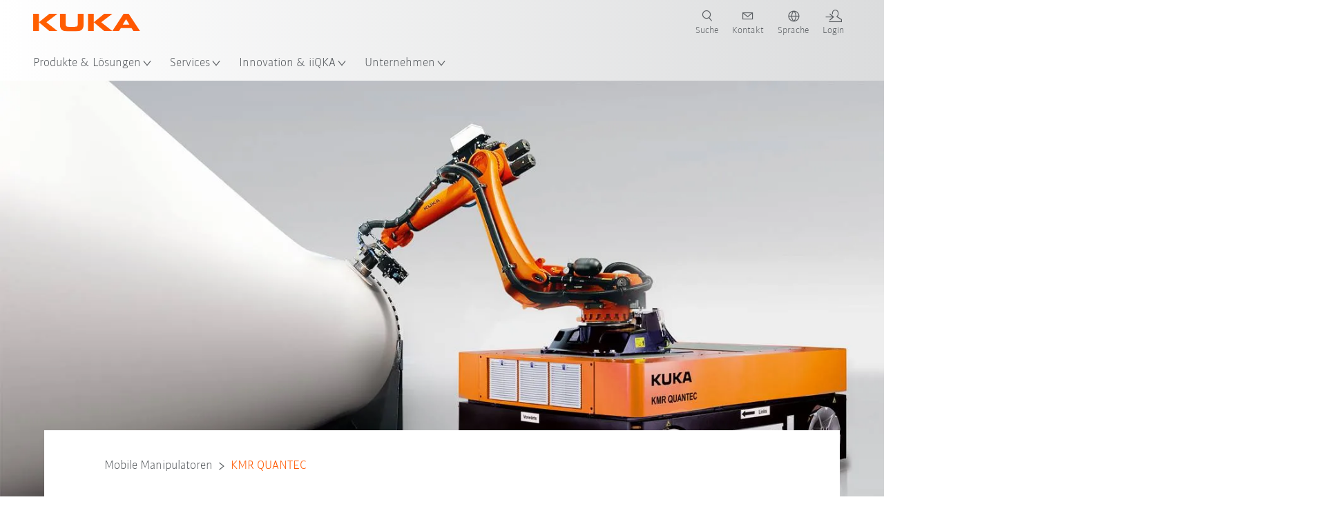

--- FILE ---
content_type: text/html; charset=utf-8
request_url: https://www.kuka.com/de-at/produkte-leistungen/amr-autonome-mobile-roboter/mobile-roboter/kmr-quantec
body_size: 30565
content:
<!DOCTYPE html>
	<!--[if lte IE 9]><html class="ie" lang="de-AT"><![endif]-->
<!--[if (!IE)|(IEMobile)]><!--><html class="no-ie" lang="de-AT" ><!--<![endif]-->
<head>
	<title>KMR QUANTEC | KUKA</title>
	<meta http-equiv="Content-Type" content="text/html; charset=utf-8"/>
    <meta http-equiv="X-UA-Compatible" content="IE=edge"/>
	<meta name="description" content="Der KUKA KMR QUANTEC ist Ihre Lösung, um größte Bauteile zu bearbeiten – an jedem Einsatzort. Erfahren Sie hier mehr." />
	<meta name="keywords" content="KMR QUANTEC, KUKA Roboter, KUKA Mobile Robotik" />
	<meta name="robots" content="index, follow" />
	<link rel="preload" as="image" fetchpriority="high" href="/-/media/kuka-corporate/images/products/mobility/mobile-robots/kmr-quantec.jpg?rev=-1&amp;w=1900&amp;hash=0807C78F82AC66DA53DF6F768AEB38F3" imagesrcset="/-/media/kuka-corporate/images/products/mobility/mobile-robots/kmr-quantec.jpg?rev=-1&amp;w=767&amp;hash=E13378F934992FDB6D644C75FC90C4F8 767w, /-/media/kuka-corporate/images/products/mobility/mobile-robots/kmr-quantec.jpg?rev=-1&amp;w=1400&amp;hash=4B7342445DA56EFCE034DD94E58FA5ED 1400w, /-/media/kuka-corporate/images/products/mobility/mobile-robots/kmr-quantec.jpg?rev=-1&amp;w=1900&amp;hash=0807C78F82AC66DA53DF6F768AEB38F3 1900w" imagesizes="(min-width: 1px) 100vw">
	<link rel="canonical" href="https://www.kuka.com/de-at/produkte-leistungen/amr-autonome-mobile-roboter/mobile-roboter/kmr-quantec" />
	<link rel="alternate" hreflang="x-default" href="https://www.kuka.com/en-de/products/amr-autonomous-mobile-robotics/mobile-robot-systems/kmr-quantec" />
	<link rel="alternate" hreflang="de" href="https://www.kuka.com/de-de/produkte-leistungen/amr-autonome-mobile-roboter/mobile-roboter/kmr-quantec" />
	<link rel="alternate" hreflang="en" href="https://www.kuka.com/en-de/products/amr-autonomous-mobile-robotics/mobile-robot-systems/kmr-quantec" />
	<link rel="alternate" hreflang="es" href="https://www.kuka.com/es-es/productos-servicios/amr-robotica-movil-autonoma/robots-m%c3%b3viles/kmr-quantec" />
	<link rel="alternate" hreflang="fr" href="https://www.kuka.com/fr-fr/produits-et-prestations/amr-robotique-mobile-autonome/robots-mobiles/kmr-quantec" />
	<link rel="alternate" hreflang="nl" href="https://www.kuka.com/nl-be/producten/amr-autonome-mobiele-robotica/mobiele-robots/kmr-quantec" />
	<link rel="alternate" hreflang="zh" href="https://www.kuka.cn/zh-cn/products/autonomous-mobile-robots-amr/mobile-robot-systems/kmr-quantec" />
	<link rel="alternate" hreflang="zh-SG" href="https://www.kuka.com/zh-sg/products/autonomous-mobile-robots-amr/mobile-robot-systems/kmr-quantec" />
	<link rel="alternate" hreflang="zh-TW" href="https://www.kuka.com/zh-tw/products/autonomous-mobile-robots-amr/mobile-robot-systems/kmr-quantec" />
	<link rel="alternate" hreflang="cs-CZ" href="https://www.kuka.com/cs-cz/produkty,-slu%c5%beby/amr-autonomni-mobilni-robotika/mobiln%c3%ad-roboty/kmr%c2%a0quantec" />
	<link rel="alternate" hreflang="nl-BE" href="https://www.kuka.com/nl-be/producten/amr-autonome-mobiele-robotica/mobiele-robots/kmr-quantec" />
	<link rel="alternate" hreflang="en-AT" href="https://www.kuka.com/en-at/products/amr-autonomous-mobile-robotics/mobile-robot-systems/kmr-quantec" />
	<link rel="alternate" hreflang="en-BE" href="https://www.kuka.com/en-be/products/amr-autonomous-mobile-robotics/mobile-robot-systems/kmr-quantec" />
	<link rel="alternate" hreflang="en-CH" href="https://www.kuka.com/en-ch/products/amr-autonomous-mobile-robotics/mobile-robot-systems/kmr-quantec" />
	<link rel="alternate" hreflang="en-CN" href="https://www.kuka.cn/en-cn/products/amr-autonomous-mobile-robotics/mobile-robot-systems/kmr-quantec" />
	<link rel="alternate" hreflang="en-DE" href="https://www.kuka.com/en-de/products/amr-autonomous-mobile-robotics/mobile-robot-systems/kmr-quantec" />
	<link rel="alternate" hreflang="en-AU" href="https://www.kuka.com/en-au/products/amr-autonomous-mobile-robotics/mobile-robot-systems/kmr-quantec" />
	<link rel="alternate" hreflang="en-CA" href="https://www.kuka.com/en-ca/products/amr-autonomous-mobile-robotics/mobile-robot-systems/kmr-quantec" />
	<link rel="alternate" hreflang="en-IN" href="https://www.kuka.com/en-in/products/amr-autonomous-mobile-robotics/mobile-robot-systems/kmr-quantec" />
	<link rel="alternate" hreflang="en-MY" href="https://www.kuka.com/en-my/products/amr-autonomous-mobile-robotics/mobile-robots/kmr-quantec" />
	<link rel="alternate" hreflang="en-SG" href="https://www.kuka.com/en-sg/products/amr-autonomous-mobile-robotics/mobile-robots/kmr-quantec" />
	<link rel="alternate" hreflang="en-GB" href="https://www.kuka.com/en-gb/products/amr-autonomous-mobile-robotics/mobile-robot-systems/kmr-quantec" />
	<link rel="alternate" hreflang="en-US" href="https://www.kuka.com/en-us/products/amr-autonomous-mobile-robotics/mobile-robot-systems/kmr-quantec" />
	<link rel="alternate" hreflang="en-HU" href="https://www.kuka.com/en-hu/products/amr-autonomous-mobile-robotics/mobile-robot-systems/kmr-quantec" />
	<link rel="alternate" hreflang="en-SE" href="https://www.kuka.com/en-se/products/amr-autonomous-mobile-robotics/mobile-robot-systems/kmr-quantec" />
	<link rel="alternate" hreflang="fr-BE" href="https://www.kuka.com/fr-be/produits-et-prestations/amr-robotique-mobile-autonome/robots-mobiles/kmr-quantec" />
	<link rel="alternate" hreflang="fr-CA" href="https://www.kuka.com/fr-ca/produits-et-prestations/amr-robotique-mobile-autonome/robots-mobiles/kmr-quantec" />
	<link rel="alternate" hreflang="fr-FR" href="https://www.kuka.com/fr-fr/produits-et-prestations/amr-robotique-mobile-autonome/robots-mobiles/kmr-quantec" />
	<link rel="alternate" hreflang="fr-CH" href="https://www.kuka.com/fr-ch/produits-et-prestations/amr-robotique-mobile-autonome/robots-mobiles/kmr-quantec" />
	<link rel="alternate" hreflang="de-AT" href="https://www.kuka.com/de-at/produkte-leistungen/amr-autonome-mobile-roboter/mobile-roboter/kmr-quantec" />
	<link rel="alternate" hreflang="de-DE" href="https://www.kuka.com/de-de/produkte-leistungen/amr-autonome-mobile-roboter/mobile-roboter/kmr-quantec" />
	<link rel="alternate" hreflang="de-CH" href="https://www.kuka.com/de-ch/produkte-leistungen/amr-autonome-mobile-roboter/mobile-roboter/kmr-quantec" />
	<link rel="alternate" hreflang="hu-HU" href="https://www.kuka.com/hu-hu/term%c3%a9kek-szolg%c3%a1ltat%c3%a1sok/amr-autonom-mobil-robotika/mobil-robotok/kmr-quantec" />
	<link rel="alternate" hreflang="it-IT" href="https://www.kuka.com/it-it/prodotti-servizi/robotica-mobile-autonoma-amr/robot-mobili/kmr-quantec" />
	<link rel="alternate" hreflang="ja-JP" href="https://www.kuka.com/ja-jp/%e8%a3%bd%e5%93%81%e3%83%bb%e3%82%b5%e3%83%bc%e3%83%93%e3%82%b9/amr-%e8%87%aa%e5%be%8b%e5%9e%8b%e7%a7%bb%e5%8b%95%e3%83%ad%e3%83%9c%e3%83%83%e3%83%88/%e7%a7%bb%e5%8b%95%e5%9e%8b%e3%83%ad%e3%83%9c%e3%83%83%e3%83%88/kmr-quantec" />
	<link rel="alternate" hreflang="ko-KR" href="https://www.kuka.com/ko-kr/%ec%a0%9c%ed%92%88/amr-%ec%9e%90%ec%9c%a8-%eb%aa%a8%eb%b0%94%ec%9d%bc-%eb%a1%9c%eb%b4%87/%eb%aa%a8%eb%b0%94%ec%9d%bc-%eb%a1%9c%eb%b4%87/kmr-quantec" />
	<link rel="alternate" hreflang="pl-PL" href="https://www.kuka.com/pl-pl/produkty-i-us%c5%82ugi/autonomiczna-mobilna-robotyka-amr/roboty-mobilne/kmr-quantec" />
	<link rel="alternate" hreflang="zh-CN" href="https://www.kuka.cn/zh-cn/products/autonomous-mobile-robots-amr/mobile-robot-systems/kmr-quantec" />
	<link rel="alternate" hreflang="ro-RO" href="https://www.kuka.com/ro-ro/produse-servicii/amr-robotica-mobila-autonoma/mobile-robot-systems/kmr-quantec" />
	<link rel="alternate" hreflang="sk-SK" href="https://www.kuka.com/sk-sk/produkty-a-slu%c5%beby/amr-autonomni-mobilni-robotika/mobiln%c3%a9-roboty/kmr-quantec" />
	<link rel="alternate" hreflang="es-MX" href="https://www.kuka.com/es-mx/productos-servicios/amr-robotica-movil-autonoma/robots-m%c3%b3viles/kmr-quantec" />
	<link rel="alternate" hreflang="es-ES" href="https://www.kuka.com/es-es/productos-servicios/amr-robotica-movil-autonoma/robots-m%c3%b3viles/kmr-quantec" />
	<link rel="alternate" hreflang="sv-SE" href="https://www.kuka.com/sv-se/produkter-tj%c3%a4nster/amr-autonom-mobil-robotteknik/mobila-robotar/kmr-quantec" />
	<link rel="alternate" hreflang="th-TH" href="https://www.kuka.com/th-th/%e0%b8%9c%e0%b8%a5%e0%b8%b4%e0%b8%95%e0%b8%a0%e0%b8%b1%e0%b8%93%e0%b8%91%e0%b9%8c/%e0%b8%ab%e0%b8%b8%e0%b9%88%e0%b8%99%e0%b8%a2%e0%b8%99%e0%b8%95%e0%b9%8c%e0%b8%97%e0%b8%b5%e0%b9%88%e0%b9%80%e0%b8%84%e0%b8%a5%e0%b8%b7%e0%b9%88%e0%b8%ad%e0%b8%99%e0%b8%97%e0%b8%b5%e0%b9%88%e0%b9%84%e0%b8%94%e0%b9%89%e0%b8%ad%e0%b8%a2%e0%b9%88%e0%b8%b2%e0%b8%87%e0%b8%ad%e0%b8%b4%e0%b8%aa%e0%b8%a3%e0%b8%b0-(amr)/%e0%b8%ab%e0%b8%b8%e0%b9%88%e0%b8%99%e0%b8%a2%e0%b8%99%e0%b8%95%e0%b9%8c%e0%b9%80%e0%b8%84%e0%b8%a5%e0%b8%b7%e0%b9%88%e0%b8%ad%e0%b8%99%e0%b8%97%e0%b8%b5%e0%b9%88/kmr-quantec" />
	<link rel="alternate" hreflang="tr-TR" href="https://www.kuka.com/tr-tr/%c3%bcr%c3%bcnler/amr-otonom-mobil-robotik/mobil-robotlar/kmr-quantec" />
	<link rel="alternate" hreflang="zh-MY" href="https://www.kuka.com/zh-my/products/autonomous-mobile-robots-amr/mobile-robot-systems/kmr-quantec" />
	<link rel="alternate" hreflang="pt-BR" href="https://www.kuka.com/pt-br/produtos-servi%c3%a7os/amr-robotica-movel-autonoma/rob%c3%b4s-m%c3%b3veis/kmr-quantec" />
	<link rel="alternate" hreflang="pt-PT" href="https://www.kuka.com/pt-pt/produtos-servi%c3%a7os/amr-robotica-movel-autonoma/rob%c3%b4s-m%c3%b3veis/kmr-quantec" />
	<link rel="alternate" hreflang="vi-VN" href="https://www.kuka.com/vi-vn/s%e1%ba%a3n-ph%e1%ba%a9m/amr-r%c3%b4-b%e1%bb%91t-di-%c4%91%e1%bb%99ng-t%e1%bb%b1-h%c3%a0nh/robot-di-%c4%91%e1%bb%99ng/kmr-quantec" />
	
	<link rel="preload" href="/assets/fonts/KUKA-Bulo_web.woff2" as="font" type="font/woff2" crossorigin />
	<link rel="preload" href="/assets/fonts/KUKA-Bulo_Bold_web.woff2" as="font" type="font/woff2" crossorigin />
	<link rel="preload" href="/assets/fonts/KUKA-Brand_Iconfont.woff2?bvejt7" as="font" type="font/woff2" crossorigin />
	
    <meta name="viewport" id="viewport-meta" content="width=device-width, initial-scale=1.0"/>
    <meta name="content-language" content="de-AT" />
	<meta name="language" content="de-AT"/>
    <!-- facebook -->
    
    
    <!-- OpenGraph -->
    <meta property="og:url" content="https://www.kuka.com/de-at/produkte-leistungen/amr-autonome-mobile-roboter/mobile-roboter/kmr-quantec"/>
    <meta property="og:site_name" content="KUKA"/>
	<meta property="og:title" content="KMR QUANTEC | KUKA"/>
	<meta property="og:image" content="https://www.kuka.com/-/media/kuka-corporate/images/products/mobility/mobile-robots/kmr-quantec.jpg?rev=-1&amp;w=1900&amp;hash=0807C78F82AC66DA53DF6F768AEB38F3"/>
    <meta property="og:description" content="Der KUKA KMR QUANTEC ist Ihre Lösung, um größte Bauteile zu bearbeiten – an jedem Einsatzort. Erfahren Sie hier mehr."/>
	<meta property="og:type" content="WebPage"/>
	

	
	
	<link rel="icon" href="/-/media/kuka-corporate/images/home/logos/kuka-favicon.ico?rev=87920fffd48943b39d474e400e6edf5a&amp;hash=03989A5276360787B71D435D5391171D">
	<link rel="shortcut icon" href="/-/media/kuka-corporate/images/home/logos/kuka-favicon.ico?rev=87920fffd48943b39d474e400e6edf5a&amp;hash=03989A5276360787B71D435D5391171D">
	<link rel="apple-touch-icon-precomposed" href="/-/media/kuka-corporate/images/home/logos/kuka_touchicon-152.png?rev=-1&amp;hash=5135E265176254D8D1CACD2DB725D193"/>
	<link rel="apple-touch-icon" href="/-/media/kuka-corporate/images/home/logos/kuka_touchicon-152.png?rev=-1&amp;hash=5135E265176254D8D1CACD2DB725D193"/>
	<meta name="msapplication-TileColor" content="#FFFFFF">
	<meta name="msapplication-TileImage" content="/-/media/kuka-corporate/images/home/logos/kuka_touchicon-152.png?rev=-1&amp;hash=5135E265176254D8D1CACD2DB725D193">
	<meta name="msapplication-config" content="/de-at/browserconfig">
	<link rel="manifest" href="/de-at/manifest">
	<meta name="theme-color" content="#FF5800">
	
	<style>
		:lang(de-AT){ font-family:'kuka-bulo', Calibri, Segoe UI, Helvetica, Arial, Sans-Serif }
		
	</style>
	<link rel="stylesheet" href="/frontend/dist/app.css?v=5.19.1" type="text/css" />
	
    <!-- Google Site Verification -->
<meta name="google-site-verification" content="eqDP84ikUtn04eG8RyydTpSeDAw4UoNFH8f8ARWzNaI" />
<!-- End Google Site Verification -->
<!-- Google Tag Manager -->
<script type="text/plain" data-cookiecategory="marketing">
if ( document.querySelector('html').getAttribute("lang") != "zh-CN" && document.querySelector('html').getAttribute("lang") != "en-CN" )
{
(function(w,d,s,l,i){w[l]=w[l]||[];w[l].push({'gtm.start':
new Date().getTime(),event:'gtm.js'});var f=d.getElementsByTagName(s)[0],
j=d.createElement(s),dl=l!='dataLayer'?'&l='+l:'';j.async=true;j.src=
'https://www.googletagmanager.com/gtm.js?id='+i+dl;f.parentNode.insertBefore(j,f);
})(window,document,'script','dataLayer','GTM-PD2NWFW');
}
</script>
<!-- End Google Tag Manager -->
	<script>
		var cookieGdpr = {
			cookieNotice: "Dieser Inhalt ist wegen Ihrer Cookie-Einstellungen nicht verfügbar.",
			consentBtnLabel: "Cookies zustimmen"
		};
	</script>
	<script>
	 window.dataLayer = window.dataLayer || [];
	 window.dataLayer.push({
	  'event': 'cms-url',
	  'language': 'de-at',
	  'path': '/kuka internet/home/products/autonomous mobile robots amr/mobile robot systems/kmr quantec',
	  'id': 'D95F160155E442C18DBEA9A4DC1E7E91'
	 });
	</script>
	<script type="application/ld+json">
	[{"@context":"https://schema.org","@type":"Organization","name":"KUKA","url":"/de-at","logo":"https://www.kuka.com/-/media/kuka-corporate/images/home/logos/kuka_logo.svg?rev=-1&w=1400&hash=FEA5DB9D94663DFDDE1761A95DF1B186","description":"KUKA ist ein weltweit führender Anbieter von intelligenter Robotik, Anlagen- und Systemtechnik und treibt die Digitalisierung in der Industrie voran.","address":null,"contactPoint":null,"sameAs":["https://www.youtube.com/c/KukaRobotGroup/?sub_confirmation=1","https://www.facebook.com/KUKADACH","https://www.instagram.com/kuka_dach/","https://www.linkedin.com/company/kukaglobal","https://www.xing.com/pages/kukaag"],"telephone":"+49 821 797-1011"},{"@context":"https://schema.org","@type":"WebPage","name":"KMR QUANTEC | KUKA","url":"https://www.kuka.com/de-at/produkte-leistungen/amr-autonome-mobile-roboter/mobile-roboter/kmr-quantec","headline":"KMR QUANTEC","description":"Der KUKA KMR QUANTEC ist Ihre Lösung, um größte Bauteile zu bearbeiten – an jedem Einsatzort. Erfahren Sie hier mehr.","potentialAction":{"@type":"SearchAction","target":"https://www.kuka.com/de-at/search-results-page?q={search_term_string}","query-input":"required name=search_term_string"}},{"@context":"https://schema.org","@type":"BreadcrumbList","itemListElement":[{"@type":"ListItem","position":1,"item":{"@id":"/de-at","name":"Home"}},{"@type":"ListItem","position":2,"item":{"@id":"/de-at/produkte-leistungen","name":"Produkte & Leistungen"}},{"@type":"ListItem","position":3,"item":{"@id":"/de-at/produkte-leistungen/amr-autonome-mobile-roboter","name":"Autonome mobile Robotik (AMR)"}},{"@type":"ListItem","position":4,"item":{"@id":"/de-at/produkte-leistungen/amr-autonome-mobile-roboter/mobile-roboter","name":"Mobile Manipulatoren"}},{"@type":"ListItem","position":5,"item":{"@id":"/de-at/produkte-leistungen/amr-autonome-mobile-roboter/mobile-roboter/kmr-quantec","name":"KMR QUANTEC"}}]},{"@context":"https://schema.org","@type":"Article","mainEntityOfPage":null,"headline":"KMR QUANTEC","image":["https://www.kuka.com/-/media/kuka-corporate/images/products/mobility/mobile-robots/kmr-quantec.jpg?rev=-1&w=1900&hash=0807C78F82AC66DA53DF6F768AEB38F3"],"datePublished":"2016-11-21T16:48:39Z","dateModified":"2019-04-10T08:56:17Z","isPartOf":null}]
	</script>

	
	
<link rel="stylesheet" href="/dist/cookieconsent.kuka.css" fetchpriority="high" />

<script defer src="/assets/cookieconsent/cookieconsent.js" fetchpriority="high"></script>

<script>
    document.documentElement.classList.add('cc-kuka');	// Do not remove!
    document.documentElement.classList.add('cc-kuka');	// cc-kuka, cc-swisslog, cc-healthcare, cc-translogic

    window.addEventListener('load', function () {
    	const cc = initCookieConsent();
    	const options = {
    		autoclear_cookies: true,
    		// autorun: true,                          					// default: true
			cookie_domain: '.kuka.com', 					    // Enter base domain
    		// cookie_expiration: 182,                 					// default: 182 (days)
			cookie_name: 'gdpr_settings',               				// default: 'gdpr_settings'
    		// cookie_necessary_only_expiration: 182   					// default: disabled
    		// cookie_path: '/',                       					// default: root
    		// cookie_same_site: 'Lax',                					// default: 'Lax'
    		current_lang: 'de-AT',								// Required, adapt to fit your needs
    		// hide_from_bots: true,                   					// default: true
    		languages: {},							   					// Required, do not remove
    		page_scripts: true,											// Required, do not remove

    		// How consent and settings modals are displayed:
    		gui_options: {
    			consent_modal: {
    				layout: 'cloud',               		// box / cloud / bar
    				position: 'bottom center',     		// left / right / center + top / middle / bottom
    				transition: 'zoom'           		// slide / zoom
    			},
    			settings_modal: {
    				layout: 'box',                 		// bar / box
    				// position: 'left',              	// left / right
    				transition: 'zoom'             		// slide / zoom
    			}
    		},

			// Dispatch events when user interacts with the consent modal:
			onAccept: (cookie) => {
				const acceptEvent = new CustomEvent('cookieConsentAccept', { detail: { cookie, cc: window.cc } });
				document.dispatchEvent(acceptEvent);
			},
			onChange: (cookie, changed_categories) => {
				const changeEvent = new CustomEvent('cookieConsentChange', { detail: { cookie, changed_categories, cc: window.cc } });
				document.dispatchEvent(changeEvent);
			},
    	};

    	fetch(`/api/cxxkxxcxnsxnt/kuka?sc_lang=${options.current_lang}`)
    		.then(response => response.json())
    		.then(data => {
    			options.languages[options.current_lang] = data;
    			cc.run(options);
                window.cc = cc; // Make cc available after it has executed.
    		})
    		.catch(error => {
    			console.error('Error in fetching Cookie Consent config:', error);
    		});
    });
</script>

	

</head>

<body class="mod mod-layout " data-connectors="responsive, toggle">
	

	

	
	
	<header class="o-header js-header">
	
	<nav class="mod mod-nav-next" data-connectors="toggle">
	
	<div class="js-menu mod-nav-next__menu" data-menu-id="E3E5D7E6AA1D43C5B285422A63DA3B1Cmenu">
		
		<div class="mod-nav-next__menu__tabs">
			<ul class="container list-unstyled tabs__list">
				
				<li class="tabs__list__item">
					<button
						type="button"
						class="js-menuTabBtn item__btn item__btn--active"
						data-tab-target="AC151350259545CFB0DFA9C489793FE2tab"
					>
						Produkte
					</button>
				</li>
				
				<li class="tabs__list__item">
					<button
						type="button"
						class="js-menuTabBtn item__btn "
						data-tab-target="B835CBBEC095491FA2C7FD324FFCD828tab"
					>
						Branchen
					</button>
				</li>
				
				<li class="tabs__list__item">
					<button
						type="button"
						class="js-menuTabBtn item__btn "
						data-tab-target="4CC5145FCEF6487393F3B6A1C3F5E4B9tab"
					>
						Anwendungen
					</button>
				</li>
				
			</ul>
		</div>
		

		<div class="container mod-nav-next__menu__content">
			
			
			<!-- TABS -->
			<div class="js-contentLeft js-menuTab content__left content__left--active" data-tab-id="AC151350259545CFB0DFA9C489793FE2tab">
				<!-- <div class="content__left__title">
					<a href="https://www.kuka.com/de-at/produkte-leistungen">Produkte &amp; Leistungen</a>
				</div> -->
				<div class="js-columns content__left__columns">
					<div class="js-column columns__col columns__col--menu">
						<ul class="js-menuColumnList list-unstyled columns__col__list"></ul>
					</div>
					<div class="js-column columns__col columns__col--tabs">
						<button type="button" class="js-backLink columns__col__backLink">
							<span class="icon-backward"></span>
							Produkte &amp; Lösungen
						</button>
						<ul class="list-unstyled columns__col__list">
							
							<li class="list__item">
								<button
									type="button"
									class="js-link list__item__link list__item__link--tab"
									data-tab-target="AC151350259545CFB0DFA9C489793FE2tab"
								>
									Produkte
									<span class="icon-arrow-right"></span>
								</button>
							</li>
							
							<li class="list__item">
								<button
									type="button"
									class="js-link list__item__link list__item__link--tab"
									data-tab-target="B835CBBEC095491FA2C7FD324FFCD828tab"
								>
									Branchen
									<span class="icon-arrow-right"></span>
								</button>
							</li>
							
							<li class="list__item">
								<button
									type="button"
									class="js-link list__item__link list__item__link--tab"
									data-tab-target="4CC5145FCEF6487393F3B6A1C3F5E4B9tab"
								>
									Anwendungen
									<span class="icon-arrow-right"></span>
								</button>
							</li>
							
						</ul>
					</div>
					
	<div class="js-column columns__col" data-column-id="C1291DDB00034A9BA833E2F1C8040B08col">
		<button type="button" class="js-backLink columns__col__backLink">
			<span class="icon-backward"></span>
			Produkte
		</button>
		<ul class="list-unstyled columns__col__list">
	
	<li class="list__item">
		<a
			href="/de-at/produkte-leistungen/robotersysteme"
			target=""
			class="js-link list__item__link  list__item__link--items"
			data-item-id="57EDED0740784DF7B41EA19D63435D69"
		>
			Robotersysteme
			
			<span class="icon-arrow-right"></span>
			
		</a>
	</li>
	
	<li class="list__item">
		<a
			href="/de-at/produkte-leistungen/amr-autonome-mobile-roboter"
			target=""
			class="js-link list__item__link list__item__link--active list__item__link--items"
			data-item-id="2DA565D17DBD42ECA9DD29616909DCAA"
		>
			Autonome mobile Robotik (AMR)
			
			<span class="icon-arrow-right"></span>
			
		</a>
	</li>
	
	<li class="list__item">
		<a
			href="/de-at/produkte-leistungen/fertigungsmaschinen"
			target=""
			class="js-link list__item__link  list__item__link--items"
			data-item-id="6276809EE0934A2BBBE8FC64DA7D379C"
		>
			Fertigungsmaschinen
			
			<span class="icon-arrow-right"></span>
			
		</a>
	</li>
	
	<li class="list__item">
		<a
			href="/de-at/produkte-leistungen/produktionsanlagen"
			target=""
			class="js-link list__item__link  list__item__link--items"
			data-item-id="9C920C8F2588415C83C29EBBF865F95F"
		>
			Produktionsanlagen
			
			<span class="icon-arrow-right"></span>
			
		</a>
	</li>
	
</ul>

	</div>
	
		
	
		
			
				<div class="js-column columns__col" data-column-id="2DA565D17DBD42ECA9DD29616909DCAA">
					<button type="button" class="js-backLink columns__col__backLink">
						<span class="icon-backward"></span>
						Produkte &amp; Leistungen
					</button>
					<ul class="list-unstyled columns__col__list">
	
	<li class="list__item">
		<a
			href="/de-at/produkte-leistungen/amr-autonome-mobile-roboter"
			target=""
			class="js-link list__item__link  "
			data-item-id="2DA565D17DBD42ECA9DD29616909DCAA-first"
		>
			Autonome mobile Robotik
			
		</a>
	</li>
	
	<li class="list__item">
		<a
			href="/de-at/produkte-leistungen/amr-autonome-mobile-roboter/amr-flottenmanagement-software"
			target=""
			class="js-link list__item__link  "
			data-item-id="3842608BA2F24AE7A6534ADCB9562772"
		>
			AMR Flottenmanagement Software
			
		</a>
	</li>
	
	<li class="list__item">
		<a
			href="/de-at/produkte-leistungen/amr-autonome-mobile-roboter/topload-transportroboter"
			target=""
			class="js-link list__item__link  "
			data-item-id="5FCF1C9630E94286B1FE9CD528FAF600"
		>
			Topload Transportroboter
			
		</a>
	</li>
	
	<li class="list__item">
		<a
			href="/de-at/produkte-leistungen/amr-autonome-mobile-roboter/mobile-roboter"
			target=""
			class="js-link list__item__link list__item__link--active list__item__link--items"
			data-item-id="AB5142AA54094922BFCB0A09F4D10CD0"
		>
			Mobile Manipulatoren
			
			<span class="icon-arrow-right"></span>
			
		</a>
	</li>
	
</ul>

				</div>
				
					
				
					
				
					
				
					
						
							<div class="js-column columns__col" data-column-id="AB5142AA54094922BFCB0A09F4D10CD0">
								<button type="button" class="js-backLink columns__col__backLink">
									<span class="icon-backward"></span>
									Autonome mobile Robotik (AMR)
								</button>
								<ul class="list-unstyled columns__col__list">
	
	<li class="list__item">
		<a
			href="/de-at/produkte-leistungen/amr-autonome-mobile-roboter/mobile-roboter"
			target=""
			class="js-link list__item__link  "
			data-item-id="AB5142AA54094922BFCB0A09F4D10CD0-first"
		>
			Mobile Manipulatoren
			
		</a>
	</li>
	
	<li class="list__item">
		<a
			href="/de-at/produkte-leistungen/amr-autonome-mobile-roboter/mobile-roboter/kmr-iisy-autonomer-mobiler-cobot"
			target=""
			class="js-link list__item__link  "
			data-item-id="A7E0C6B2DDAF45E7B576C9AF271AD400"
		>
			KMR iisy
			
		</a>
	</li>
	
	<li class="list__item">
		<a
			href="/de-at/produkte-leistungen/amr-autonome-mobile-roboter/mobile-roboter/kmr-iiwa"
			target=""
			class="js-link list__item__link  "
			data-item-id="DDAA208073D44BAB98EC4C2C13D8E1AF"
		>
			KMR iiwa
			
		</a>
	</li>
	
	<li class="list__item">
		<a
			href="/de-at/produkte-leistungen/amr-autonome-mobile-roboter/mobile-roboter/kmr-quantec"
			target=""
			class="js-link list__item__link list__item__link--active "
			data-item-id="D95F160155E442C18DBEA9A4DC1E7E91"
		>
			KMR QUANTEC
			
		</a>
	</li>
	
</ul>

							</div>
						
					
				
			
		
	
		
	
		
	


				</div>
			</div>
			<!-- /TABS -->
			
			<!-- TABS -->
			<div class="js-contentLeft js-menuTab content__left " data-tab-id="B835CBBEC095491FA2C7FD324FFCD828tab">
				<!-- <div class="content__left__title">
					<a href="https://www.kuka.com/de-at/branchen">Branchen</a>
				</div> -->
				<div class="js-columns content__left__columns">
					<div class="js-column columns__col columns__col--menu">
						<ul class="js-menuColumnList list-unstyled columns__col__list"></ul>
					</div>
					<div class="js-column columns__col columns__col--tabs">
						<button type="button" class="js-backLink columns__col__backLink">
							<span class="icon-backward"></span>
							Produkte &amp; Lösungen
						</button>
						<ul class="list-unstyled columns__col__list">
							
							<li class="list__item">
								<button
									type="button"
									class="js-link list__item__link list__item__link--tab"
									data-tab-target="AC151350259545CFB0DFA9C489793FE2tab"
								>
									Produkte
									<span class="icon-arrow-right"></span>
								</button>
							</li>
							
							<li class="list__item">
								<button
									type="button"
									class="js-link list__item__link list__item__link--tab"
									data-tab-target="B835CBBEC095491FA2C7FD324FFCD828tab"
								>
									Branchen
									<span class="icon-arrow-right"></span>
								</button>
							</li>
							
							<li class="list__item">
								<button
									type="button"
									class="js-link list__item__link list__item__link--tab"
									data-tab-target="4CC5145FCEF6487393F3B6A1C3F5E4B9tab"
								>
									Anwendungen
									<span class="icon-arrow-right"></span>
								</button>
							</li>
							
						</ul>
					</div>
					
	<div class="js-column columns__col" data-column-id="F5AA224DC7E64EB4A90AA88CED61B9ABcol">
		<button type="button" class="js-backLink columns__col__backLink">
			<span class="icon-backward"></span>
			Branchen
		</button>
		<ul class="list-unstyled columns__col__list">
	
	<li class="list__item">
		<a
			href="/de-at/branchen/automobilindustrie"
			target=""
			class="js-link list__item__link  list__item__link--items"
			data-item-id="F451C01FE0B04334BBEA44E07528788B"
		>
			Automobilindustrie
			
			<span class="icon-arrow-right"></span>
			
		</a>
	</li>
	
	<li class="list__item">
		<a
			href="/de-at/branchen/automatisierter-modularer-hausbau"
			target=""
			class="js-link list__item__link  "
			data-item-id="5BF33D31EE664DBF87431B559BF1E55D"
		>
			Automatisierter Hausbau
			
		</a>
	</li>
	
	<li class="list__item">
		<a
			href="/de-at/branchen/roboter-in-der-medizin"
			target=""
			class="js-link list__item__link  list__item__link--items"
			data-item-id="8C1674CB4963416FBCCBB996CFC17B94"
		>
			Healthcare
			
			<span class="icon-arrow-right"></span>
			
		</a>
	</li>
	
	<li class="list__item">
		<a
			href="/de-at/branchen/elektronikbranche"
			target=""
			class="js-link list__item__link  list__item__link--items"
			data-item-id="8EF4EE1AE3644F3C9BF6CC5E45128718"
		>
			Elektronikindustrie
			
			<span class="icon-arrow-right"></span>
			
		</a>
	</li>
	
	<li class="list__item">
		<a
			href="/de-at/branchen/batterieproduktion"
			target=""
			class="js-link list__item__link  list__item__link--items"
			data-item-id="C1F0FA22C2504800968BF497D32FA77B"
		>
			Batterieproduktion
			
			<span class="icon-arrow-right"></span>
			
		</a>
	</li>
	
	<li class="list__item">
		<a
			href="/de-at/branchen/e-commerce"
			target=""
			class="js-link list__item__link  "
			data-item-id="CAEE280EB417432AB98CDF4E6C7A1657"
		>
			E-Commerce und Retail-Logistik
			
		</a>
	</li>
	
	<li class="list__item">
		<a
			href="/de-at/branchen/konsumgueterindustrie"
			target=""
			class="js-link list__item__link  list__item__link--items"
			data-item-id="A8372008A8514A31A96EB877C07FA383"
		>
			Konsumgüterindustrie
			
			<span class="icon-arrow-right"></span>
			
		</a>
	</li>
	
	<li class="list__item">
		<a
			href="/de-at/branchen/metallindustrie"
			target=""
			class="js-link list__item__link  list__item__link--items"
			data-item-id="4928728031D24F2A9AEB6B768710B09D"
		>
			Metallindustrie
			
			<span class="icon-arrow-right"></span>
			
		</a>
	</li>
	
	<li class="list__item">
		<a
			href="/de-at/branchen/weitere-branchen"
			target=""
			class="js-link list__item__link  list__item__link--items"
			data-item-id="F58E0CA753CC4F11A7388B204F6C9FFA"
		>
			Weitere Branchen
			
			<span class="icon-arrow-right"></span>
			
		</a>
	</li>
	
	<li class="list__item">
		<a
			href="/de-at/branchen/systempartner"
			target=""
			class="js-link list__item__link  "
			data-item-id="95095200B63E4E2D80848825FC549AD1"
		>
			KUKA Partner
			
		</a>
	</li>
	
</ul>

	</div>
	
		
	
		
	
		
	
		
	
		
	
		
	
		
	
		
	
		
	
		
	


				</div>
			</div>
			<!-- /TABS -->
			
			<!-- TABS -->
			<div class="js-contentLeft js-menuTab content__left " data-tab-id="4CC5145FCEF6487393F3B6A1C3F5E4B9tab">
				<!-- <div class="content__left__title">
					<a href="https://www.kuka.com/de-at/anwendungen">Anwendungen</a>
				</div> -->
				<div class="js-columns content__left__columns">
					<div class="js-column columns__col columns__col--menu">
						<ul class="js-menuColumnList list-unstyled columns__col__list"></ul>
					</div>
					<div class="js-column columns__col columns__col--tabs">
						<button type="button" class="js-backLink columns__col__backLink">
							<span class="icon-backward"></span>
							Produkte &amp; Lösungen
						</button>
						<ul class="list-unstyled columns__col__list">
							
							<li class="list__item">
								<button
									type="button"
									class="js-link list__item__link list__item__link--tab"
									data-tab-target="AC151350259545CFB0DFA9C489793FE2tab"
								>
									Produkte
									<span class="icon-arrow-right"></span>
								</button>
							</li>
							
							<li class="list__item">
								<button
									type="button"
									class="js-link list__item__link list__item__link--tab"
									data-tab-target="B835CBBEC095491FA2C7FD324FFCD828tab"
								>
									Branchen
									<span class="icon-arrow-right"></span>
								</button>
							</li>
							
							<li class="list__item">
								<button
									type="button"
									class="js-link list__item__link list__item__link--tab"
									data-tab-target="4CC5145FCEF6487393F3B6A1C3F5E4B9tab"
								>
									Anwendungen
									<span class="icon-arrow-right"></span>
								</button>
							</li>
							
						</ul>
					</div>
					
	<div class="js-column columns__col" data-column-id="DD41DB84774846F89A1900D6786BA8CAcol">
		<button type="button" class="js-backLink columns__col__backLink">
			<span class="icon-backward"></span>
			Anwendungen
		</button>
		<ul class="list-unstyled columns__col__list">
	
	<li class="list__item">
		<a
			href="/de-at/anwendungen/fuegeverfahren-automatisierung"
			target=""
			class="js-link list__item__link  list__item__link--items"
			data-item-id="093D2F6B1A054368AA5F3F7291CFFE33"
		>
			Fügeverfahren
			
			<span class="icon-arrow-right"></span>
			
		</a>
	</li>
	
	<li class="list__item">
		<a
			href="/de-at/anwendungen/fuegeverfahren-automatisierung/schweissroboter"
			target=""
			class="js-link list__item__link  list__item__link--items"
			data-item-id="99D60750630E4514BE3A2F59BF898D83"
		>
			Schweißen
			
			<span class="icon-arrow-right"></span>
			
		</a>
	</li>
	
	<li class="list__item">
		<a
			href="/de-at/anwendungen/handling-automation"
			target=""
			class="js-link list__item__link  list__item__link--items"
			data-item-id="A30EE5E4CBE24A629C392CAC61207420"
		>
			Handling
			
			<span class="icon-arrow-right"></span>
			
		</a>
	</li>
	
	<li class="list__item">
		<a
			href="/de-at/anwendungen/mechanische-bearbeitung"
			target=""
			class="js-link list__item__link  list__item__link--items"
			data-item-id="67B0F6620E414CE0A9296B1FA151CA90"
		>
			Mechanische Bearbeitung
			
			<span class="icon-arrow-right"></span>
			
		</a>
	</li>
	
	<li class="list__item">
		<a
			href="/de-at/anwendungen/qualitaetspruefung-roboter"
			target=""
			class="js-link list__item__link  "
			data-item-id="D166ADD05FAC4B569B15ADEC118BC77C"
		>
			Qualitätsprüfung
			
		</a>
	</li>
	
	<li class="list__item">
		<a
			href="/de-at/anwendungen/auftragen-lackieren-kleben"
			target=""
			class="js-link list__item__link  "
			data-item-id="ACB84431387243CEA42F2D5D567C30A5"
		>
			Auftragen / Lackieren / Kleben
			
		</a>
	</li>
	
	<li class="list__item">
		<a
			href="/de-at/anwendungen/schneiden-trennen"
			target=""
			class="js-link list__item__link  list__item__link--items"
			data-item-id="020902C179D84C17AF1A86050655C90E"
		>
			Schneiden / Trennen
			
			<span class="icon-arrow-right"></span>
			
		</a>
	</li>
	
	<li class="list__item">
		<a
			href="/de-at/anwendungen/roboter-besondere-umgebungsbedingungen"
			target=""
			class="js-link list__item__link  list__item__link--items"
			data-item-id="D5BEA0A632D7419C95ABCE47507DBA25"
		>
			Besondere Umgebungsbedingungen
			
			<span class="icon-arrow-right"></span>
			
		</a>
	</li>
	
	<li class="list__item">
		<a
			href="/de-at/anwendungen/sonstige-roboteranwendungn"
			target=""
			class="js-link list__item__link  list__item__link--items"
			data-item-id="CDAF8864A24C499198F1B29A3C6613D8"
		>
			Sonstige Anwendungen
			
			<span class="icon-arrow-right"></span>
			
		</a>
	</li>
	
</ul>

	</div>
	
		
	
		
	
		
	
		
	
		
	
		
	
		
	
		
	
		
	


				</div>
			</div>
			<!-- /TABS -->
			
			
			
			<!-- TEASERS -->
			<div class="content__right">
				<strong class="js-teasersTitle content__right__title">Mehr erfahren</strong>
<ul class="list-unstyled content__right__teasers">
	
	<li class="teasers__item">
		<a href="/de-at/robot-guide" target="_blank" class="teasers__item__link" style="background-image: url(/-/media/kuka-corporate/images/guided-selling/kuka-pickcontrol-application.jpg?rev=-1&amp;w=320&amp;hash=4D61EE8FFCC88C46E624BA7EAD1B8FDD)">
			<span class="link__label">Robot Guide</span>
		</a>
	</li>
	
	<li class="teasers__item">
		<a href="/de-at/branchen/loesungsdatenbank" target="" class="teasers__item__link" style="background-image: url(/-/media/kuka-corporate/images/industries/automotive/kuka-automation-in-the-industry.jpg?rev=740239455af74a30a8b48a54d6133edc&amp;w=320&amp;hash=2FC6D6FC3DD162AEF09B5770980C28CC)">
			<span class="link__label">Case Studies</span>
		</a>
	</li>
	
	<li class="teasers__item">
		<a href="/de-at/branchen/systempartner" target="" class="teasers__item__link" style="background-image: url(/-/media/kuka-corporate/images/industries/system-partner/kuka-system-partner-header-picture.png?rev=-1&amp;w=320&amp;hash=0F15A45FBF3978E5F08A453268DB0701)">
			<span class="link__label">KUKA Partner</span>
		</a>
	</li>
	
</ul>

			</div>
			<!-- /TEASERS -->
			
		</div>
	</div>
	
	<div class="js-menu mod-nav-next__menu" data-menu-id="83BE6159B0524E71BC26977F32AC8A03menu">
		

		<div class="container mod-nav-next__menu__content">
			
			<!-- ONLY COLUMNS -->
			<div class="js-contentLeft content__left content__left--active">
				<div class="content__left__title">
					<a href="https://www.kuka.com/de-at/services">Services</a>
				</div>
				<div class="js-columns content__left__columns">
					<div class="js-column columns__col columns__col--menu">
						<ul class="js-menuColumnList list-unstyled columns__col__list"></ul>
					</div>
					
	<div class="js-column columns__col" data-column-id="83BE6159B0524E71BC26977F32AC8A03col">
		<button type="button" class="js-backLink columns__col__backLink">
			<span class="icon-backward"></span>
			Services
		</button>
		<ul class="list-unstyled columns__col__list">
	
	<li class="list__item">
		<a
			href="/de-at/services/customer-service-austria"
			target=""
			class="js-link list__item__link  "
			data-item-id="357C6B996C7044DABF910A89028177E9"
		>
			Customer Service Austria
			
		</a>
	</li>
	
	<li class="list__item">
		<a
			href="/de-at/services/technische-hotline-und-beratung"
			target=""
			class="js-link list__item__link  "
			data-item-id="EF90366F509A473F9378EC939C53FB9A"
		>
			Technische Hotline &amp; Beratung
			
		</a>
	</li>
	
	<li class="list__item">
		<a
			href="/de-at/services/my-kuka"
			target=""
			class="js-link list__item__link  "
			data-item-id="3E5373468B134CB3BF74F12A0ACC021A"
		>
			my.KUKA Kundenportal
			
		</a>
	</li>
	
	<li class="list__item">
		<a
			href="/de-at/services/downloads"
			target=""
			class="js-link list__item__link  "
			data-item-id="ED1FDFF1BEAF4BECBDA565A285F099F1"
		>
			Downloads
			
		</a>
	</li>
	
	<li class="list__item">
		<a
			href="/de-at/services/kuka-college"
			target=""
			class="js-link list__item__link  list__item__link--items"
			data-item-id="5127C3F5C3DE41CBB17F3050A6A07CFF"
		>
			KUKA College
			
			<span class="icon-arrow-right"></span>
			
		</a>
	</li>
	
	<li class="list__item">
		<a
			href="/de-at/services/kuka-gebrauchtroboter"
			target=""
			class="js-link list__item__link  "
			data-item-id="FE169E1F464E4E519C7038433C50AB8B"
		>
			KUKA Gebrauchtroboter
			
		</a>
	</li>
	
	<li class="list__item">
		<a
			href="/de-at/services/ersatzteile"
			target=""
			class="js-link list__item__link  "
			data-item-id="378C4EC61CF94891ACD1C966629972B6"
		>
			KUKA Ersatzteile
			
		</a>
	</li>
	
	<li class="list__item">
		<a
			href="/de-at/services/service_roboter-und-maschinen"
			target=""
			class="js-link list__item__link  list__item__link--items"
			data-item-id="13EE1161FD7840E59678D2FBB9C1CEF5"
		>
			Service für Roboter und Maschinen
			
			<span class="icon-arrow-right"></span>
			
		</a>
	</li>
	
	<li class="list__item">
		<a
			href="/de-at/services/circular-services"
			target=""
			class="js-link list__item__link  "
			data-item-id="E1D79D2C084F4A52B7E13E7437D3C650"
		>
			Circular Services
			
		</a>
	</li>
	
	<li class="list__item">
		<a
			href="/de-at/services/anlagenservice"
			target=""
			class="js-link list__item__link  "
			data-item-id="29F0029CDFDE4F2A8ABFD4E8EB8132CC"
		>
			Anlagenservice
			
		</a>
	</li>
	
	<li class="list__item">
		<a
			href="/de-at/services/cybersecurity"
			target=""
			class="js-link list__item__link  "
			data-item-id="04720387C03046B08CCB22F1073C6B9C"
		>
			Cybersecurity
			
		</a>
	</li>
	
	<li class="list__item">
		<a
			href="/de-at/services/techcenter-austria"
			target=""
			class="js-link list__item__link  "
			data-item-id="12F8F44218714C2196741B74D1664E81"
		>
			KUKA TechCenter Österreich
			
		</a>
	</li>
	
	<li class="list__item">
		<a
			href="/de-at/services/customer-service-contacts"
			target=""
			class="js-link list__item__link  "
			data-item-id="456D5D33669E4901918496369322D980"
		>
			Customer Service Kontakte 
			
		</a>
	</li>
	
</ul>

	</div>
	
		
	
		
	
		
	
		
	
		
	
		
	
		
	
		
	
		
	
		
	
		
	
		
	
		
	


				</div>
			</div>
			<!-- /ONLY COLUMNS -->
			
			
			<!-- TEASERS -->
			<div class="content__right">
				<strong class="js-teasersTitle content__right__title">Mehr erfahren</strong>
<ul class="list-unstyled content__right__teasers">
	
	<li class="teasers__item">
		<a href="/de-at/services/my-kuka" target="" class="teasers__item__link" style="background-image: url(/-/media/kuka-corporate/images/customer-services/mykuka_stage_signet_top_3200x1800.jpg?rev=-1&amp;w=320&amp;hash=83BB95D48985A6125338C496E19F40B8)">
			<span class="link__label">my.KUKA</span>
		</a>
	</li>
	
	<li class="teasers__item">
		<a href="/de-at/services/downloads" target="" class="teasers__item__link" style="background-image: url(/-/media/kuka-corporate/images/customer-services/download_center.jpg?rev=2261c84b591e4c7895e40569c43955cf&amp;w=320&amp;hash=C6D328074BD9A496E75DCB6094836872)">
			<span class="link__label">Download Center</span>
		</a>
	</li>
	
	<li class="teasers__item">
		<a href="/de-at/services/customer-service-contacts" target="" class="teasers__item__link" style="background-image: url(/-/media/kuka-corporate/images/customer-services/kuka_services.jpg?rev=ebff0b70a563499ab1be0e96db32aaf4&amp;w=320&amp;hash=DEDBDBCE8F6B6A599BF3AB6EED208B55)">
			<span class="link__label">Kundenservice</span>
		</a>
	</li>
	
</ul>

			</div>
			<!-- /TEASERS -->
			
		</div>
	</div>
	
	<div class="js-menu mod-nav-next__menu" data-menu-id="982A2CD7AA314359B9DBBEE1948443E6menu">
		

		<div class="container mod-nav-next__menu__content">
			
			<!-- ONLY COLUMNS -->
			<div class="js-contentLeft content__left content__left--active">
				<div class="content__left__title">
					<a href="https://www.kuka.com/de-at/future-production">Innovation &amp; iiQKA: Start in die Zukunft</a>
				</div>
				<div class="js-columns content__left__columns">
					<div class="js-column columns__col columns__col--menu">
						<ul class="js-menuColumnList list-unstyled columns__col__list"></ul>
					</div>
					
	<div class="js-column columns__col" data-column-id="982A2CD7AA314359B9DBBEE1948443E6col">
		<button type="button" class="js-backLink columns__col__backLink">
			<span class="icon-backward"></span>
			Innovation &amp; iiQKA
		</button>
		<ul class="list-unstyled columns__col__list">
	
	<li class="list__item">
		<a
			href="/de-at/future-production/kuenstliche-intelligenz-automatisierung"
			target=""
			class="js-link list__item__link  "
			data-item-id="4145C48001F64498901BC2097BB47F86"
		>
			Künstliche Intelligenz in der Automatisierung
			
		</a>
	</li>
	
	<li class="list__item">
		<a
			href="/de-at/future-production/iiqka-robots-for-the-people"
			target=""
			class="js-link list__item__link  list__item__link--items"
			data-item-id="12E59D80496542599B710F80D407691F"
		>
			iiQKA: Robots for the People
			
			<span class="icon-arrow-right"></span>
			
		</a>
	</li>
	
	<li class="list__item">
		<a
			href="/de-at/future-production/innovation-und-forschung"
			target=""
			class="js-link list__item__link  list__item__link--items"
			data-item-id="3D36A5B584B84086B71D7ECDA847979F"
		>
			Innovation &amp; Forschung
			
			<span class="icon-arrow-right"></span>
			
		</a>
	</li>
	
	<li class="list__item">
		<a
			href="/de-at/future-production/industrielle-automatisierung-der-produktion"
			target=""
			class="js-link list__item__link  list__item__link--items"
			data-item-id="A058EC85200147FA9099B5C5E72BC289"
		>
			Automatisierung der Produktion
			
			<span class="icon-arrow-right"></span>
			
		</a>
	</li>
	
	<li class="list__item">
		<a
			href="/de-at/future-production/mensch-roboter-kollaboration"
			target=""
			class="js-link list__item__link  list__item__link--items"
			data-item-id="A3645BD7050E4F55BAFC0D2A1AF7393C"
		>
			Mensch-Roboter-Kollaboration
			
			<span class="icon-arrow-right"></span>
			
		</a>
	</li>
	
</ul>

	</div>
	
		
	
		
	
		
	
		
	
		
	


				</div>
			</div>
			<!-- /ONLY COLUMNS -->
			
			
		</div>
	</div>
	
	<div class="js-menu mod-nav-next__menu" data-menu-id="4F5D6B85555C4A26AC23181FDAC07536menu">
		

		<div class="container mod-nav-next__menu__content">
			
			<!-- ONLY COLUMNS -->
			<div class="js-contentLeft content__left content__left--active">
				<div class="content__left__title">
					<a href="https://www.kuka.com/de-at/unternehmen">Unternehmen</a>
				</div>
				<div class="js-columns content__left__columns">
					<div class="js-column columns__col columns__col--menu">
						<ul class="js-menuColumnList list-unstyled columns__col__list"></ul>
					</div>
					
	<div class="js-column columns__col" data-column-id="4F5D6B85555C4A26AC23181FDAC07536col">
		<button type="button" class="js-backLink columns__col__backLink">
			<span class="icon-backward"></span>
			Unternehmen
		</button>
		<ul class="list-unstyled columns__col__list">
	
	<li class="list__item">
		<a
			href="/de-at/unternehmen/kontakt"
			target=""
			class="js-link list__item__link  "
			data-item-id="47FE1756E5584A1B90050E3508A67D13"
		>
			Kontakt
			
		</a>
	</li>
	
	<li class="list__item">
		<a
			href="/de-at/unternehmen/kuka-standorte"
			target=""
			class="js-link list__item__link  "
			data-item-id="24EC7ADF5BC8499181861D52030E2595"
		>
			KUKA Standorte
			
		</a>
	</li>
	
	<li class="list__item">
		<a
			href="/de-at/unternehmen/karriere"
			target=""
			class="js-link list__item__link  list__item__link--items"
			data-item-id="B91F2A10D6884BC6AB266D16DF7F9454"
		>
			Karriere
			
			<span class="icon-arrow-right"></span>
			
		</a>
	</li>
	
	<li class="list__item">
		<a
			href="/de-at/unternehmen/presse"
			target=""
			class="js-link list__item__link  list__item__link--items"
			data-item-id="A9F6D9EB1A54422B93DFEAA531AC97F2"
		>
			Presse
			
			<span class="icon-arrow-right"></span>
			
		</a>
	</li>
	
	<li class="list__item">
		<a
			href="/de-at/unternehmen/iimagazine"
			target=""
			class="js-link list__item__link  "
			data-item-id="B2F2E4E10D424234AD9FA35287565816"
		>
			iiMagazine
			
		</a>
	</li>
	
	<li class="list__item">
		<a
			href="/de-at/knowledge"
			target=""
			class="js-link list__item__link  "
			data-item-id="D819993CFCF446A1913B939BA34254DC"
		>
			Knowledge Area
			
		</a>
	</li>
	
	<li class="list__item">
		<a
			href="/de-at/unternehmen/events-und-webinare"
			target=""
			class="js-link list__item__link  list__item__link--items"
			data-item-id="52EF9D65CDB94AFBB1387A9C399D646E"
		>
			Events &amp; Webinare
			
			<span class="icon-arrow-right"></span>
			
		</a>
	</li>
	
	<li class="list__item">
		<a
			href="/de-at/unternehmen/nachhaltigkeit"
			target=""
			class="js-link list__item__link  list__item__link--items"
			data-item-id="D92728C4D5074B6A9DF93C7A0B579BF3"
		>
			Nachhaltige Transformation
			
			<span class="icon-arrow-right"></span>
			
		</a>
	</li>
	
	<li class="list__item">
		<a
			href="/de-at/unternehmen/%c3%bcber-kuka"
			target=""
			class="js-link list__item__link  list__item__link--items"
			data-item-id="094C9759098A42E5ADDEFEC5B50034A4"
		>
			Über KUKA
			
			<span class="icon-arrow-right"></span>
			
		</a>
	</li>
	
</ul>

	</div>
	
		
	
		
	
		
	
		
	
		
	
		
	
		
	
		
	
		
	


				</div>
			</div>
			<!-- /ONLY COLUMNS -->
			
			
			<!-- TEASERS -->
			<div class="content__right">
				<strong class="js-teasersTitle content__right__title">Mehr erfahren</strong>
<ul class="list-unstyled content__right__teasers">
	
	<li class="teasers__item">
		<a href="/de-at/unternehmen/kuka-standorte" target="" class="teasers__item__link" style="background-image: url(/-/media/kuka-corporate/images/customer-services/weltkugel_kontakte_services_kuka.jpg?rev=c381235748894e34bf42e08b7acf1fb5&amp;w=320&amp;hash=37F76742169BB7146E595BA8B7D39EA0)">
			<span class="link__label">KUKA Standorte</span>
		</a>
	</li>
	
	<li class="teasers__item">
		<a href="/de-at/unternehmen/iimagazine" target="" class="teasers__item__link" style="background-image: url(/-/media/kuka-corporate/images/iimagazine/header-imagine-1920x590-v01.jpg?rev=-1&amp;w=320&amp;hash=52ACFC27151465722DD35FE006A646F0)">
			<span class="link__label">iiMagazine</span>
		</a>
	</li>
	
	<li class="teasers__item">
		<a href="/de-at/unternehmen/karriere/stellenangebote" target="" class="teasers__item__link" style="background-image: url(/-/media/kuka-corporate/images/careers/job-header-image/kuka_business-development.jpg?rev=-1&amp;w=320&amp;hash=B9F56BF75F23C1B32ED6351FD0200321)">
			<span class="link__label">Stellenangebote</span>
		</a>
	</li>
	
</ul>

			</div>
			<!-- /TEASERS -->
			
		</div>
	</div>
	

	<script id="mod-nav-next__columnTemplate" type="text/x-dot-template">
		<div class="js-column columns__col" data-column-id="[[=column.id]]">
			<ul class="list-unstyled columns__col__list">
				[[~column.items :item]]
				<li class="list__item">
					<a
						href="[[=item.link]]"
						class="js-link list__item__link [[? item.isActive ]]list__item__link--active[[?]] [[? item.isTab || (item.items && item.items.length > 0) ]]list__item__link--items[[?]] [[? item.isTab ]]list__item__link--tab[[?]]"
						[[? item.isTab ]]data-tab-target="[[=item.id]]"[[??]]data-item-id="[[=item.id]]"[[?]]
					>
						[[=item.name]]
						[[? item.isTab || (item.items && item.items.length > 0) ]]
						<span class="icon-arrow-right"></span>
						[[?]]
					</a>
				</li>
				[[~]]
			</ul>
		</div>
	</script>

	<script id="mod-nav-next__menuData" type="json/data">
		
			[{"id":"E3E5D7E6AA1D43C5B285422A63DA3B1Cmenu","name":"Produkte & Lösungen","link":null,"title":null,"tabs":[{"id":"AC151350259545CFB0DFA9C489793FE2tab","name":"Produkte","title":"Produkte & Leistungen","isActive":true,"link":"https://www.kuka.com/de-at/produkte-leistungen","columns":[{"id":"C1291DDB00034A9BA833E2F1C8040B08col","name":"Produkte & Leistungen","items":[{"id":"57EDED0740784DF7B41EA19D63435D69","name":"Robotersysteme","link":"/de-at/produkte-leistungen/robotersysteme","image":null,"isActive":false,"target":null,"items":[{"id":"57EDED0740784DF7B41EA19D63435D69-first","name":"Robotersysteme","link":"/de-at/produkte-leistungen/robotersysteme","image":null,"isActive":false,"target":null,"items":[]},{"id":"8479B6C26CD440F3AAC8B19CCF6307EB","name":"Industrieroboter","link":"/de-at/produkte-leistungen/robotersysteme/industrieroboter","image":null,"isActive":false,"target":null,"items":[]},{"id":"54D6E86310104B5AA9D0397E29647231","name":"Software","link":"/de-at/produkte-leistungen/robotersysteme/software","image":null,"isActive":false,"target":null,"items":null},{"id":"71DD011DBB734E13B701068297D07FF4","name":"Robotersteuerungen","link":"/de-at/produkte-leistungen/robotersysteme/robotersteuerungen","image":null,"isActive":false,"target":null,"items":[{"id":"71DD011DBB734E13B701068297D07FF4-first","name":"Robotersteuerungen","link":"/de-at/produkte-leistungen/robotersysteme/robotersteuerungen","image":null,"isActive":false,"target":null,"items":[]},{"id":"2B12AA91852F479599018D28907E785A","name":"KR C5 für iiQKA.OS2","link":"/de-at/produkte-leistungen/robotersysteme/robotersteuerungen/kr-c5_robotersteuerung","image":null,"isActive":false,"target":null,"items":null},{"id":"4E37B178D17F4D34A3DCEB19074F1CD1","name":"KR C5 micro für iiQKA.OS2 ","link":"/de-at/produkte-leistungen/robotersysteme/robotersteuerungen/kr-c5-micro_steuerung_kleinrobotik","image":null,"isActive":false,"target":null,"items":null},{"id":"3C94C5E990AA4D8EA0FF95AC63348454","name":"KR C5 für KSS","link":"/de-at/produkte-leistungen/robotersysteme/robotersteuerungen/kr-c5","image":null,"isActive":false,"target":null,"items":null},{"id":"C47DBE9B639F4B67B84FBE39C525229C","name":"KR C5 micro für KSS","link":"/de-at/produkte-leistungen/robotersysteme/robotersteuerungen/kr-c5-micro","image":null,"isActive":false,"target":null,"items":null},{"id":"E2776CD3DCDC4818B557D072474BC15A","name":"Roboter Bediengeräte","link":"/de-at/produkte-leistungen/robotersysteme/robotersteuerungen/smartpad-roboter-bediengeraet","image":null,"isActive":false,"target":null,"items":null},{"id":"B54583B8DB4A403A9EECC5D3B1DA0805","name":"miKUKA","link":"/de-at/produkte-leistungen/robotersysteme/robotersteuerungen/mikuka","image":null,"isActive":false,"target":null,"items":null}]},{"id":"0445952E9D4A48529E46AECED2C02D83","name":"Roboterperipherie","link":"/de-at/produkte-leistungen/robotersysteme/roboterperipherie","image":null,"isActive":false,"target":null,"items":[{"id":"0445952E9D4A48529E46AECED2C02D83-first","name":"Roboterperipherie","link":"/de-at/produkte-leistungen/robotersysteme/roboterperipherie","image":null,"isActive":false,"target":null,"items":[]},{"id":"82BA3669A101424483C3FBD753B96687","name":"Positionierer","link":"/de-at/produkte-leistungen/robotersysteme/roboterperipherie/positionierer","image":null,"isActive":false,"target":null,"items":null},{"id":"D91426596E5844CBBE1D7571D2996091","name":"Lineareinheiten","link":"/de-at/produkte-leistungen/robotersysteme/roboterperipherie/lineareinheiten","image":null,"isActive":false,"target":null,"items":null},{"id":"28509E81B851496AB23E78A38BD3A357","name":"Energiezuführungen","link":"/de-at/produkte-leistungen/robotersysteme/roboterperipherie/energiezuf%c3%bchrungen","image":null,"isActive":false,"target":null,"items":null}]},{"id":"1275E39E31CE432CA58204513D1BA6F5","name":"KUKA Express Packs","link":"/de-at/unternehmen/presse/news/2023/02/roboter-express-packs","image":null,"isActive":false,"target":null,"items":[]},{"id":"7505B72A4E164B1CB988B8C31A5FFCD9","name":"KUKA ready2_use ","link":"/de-at/produkte-leistungen/robotersysteme/ready2_use","image":null,"isActive":false,"target":null,"items":[{"id":"7505B72A4E164B1CB988B8C31A5FFCD9-first","name":"KUKA ready2_use ","link":"/de-at/produkte-leistungen/robotersysteme/ready2_use","image":null,"isActive":false,"target":null,"items":[]},{"id":"83ED36C318D04322A801206A963C4BE0","name":"KUKA  ready2_pilot","link":"/de-at/produkte-leistungen/robotersysteme/ready2_use/kuka-ready2_pilot","image":null,"isActive":false,"target":null,"items":null},{"id":"5F0BCC0D80A547558BC368019D133C95","name":"KUKA ready2_spot","link":"/de-at/produkte-leistungen/robotersysteme/ready2_use/kuka-ready2_spot","image":null,"isActive":false,"target":null,"items":null},{"id":"4C25A32DEE64467DB6956873D87D3458","name":"KUKA OccuBot","link":"/de-at/produkte-leistungen/robotersysteme/ready2_use/occubot","image":null,"isActive":false,"target":null,"items":null}]},{"id":"B524861C01D54E8AB86AC8D446E11A63","name":"KUKA Education","link":"/de-at/produkte-leistungen/robotersysteme/kuka-education-roboter-schulungszellen","image":null,"isActive":false,"target":null,"items":[]}]},{"id":"2DA565D17DBD42ECA9DD29616909DCAA","name":"Autonome mobile Robotik (AMR)","link":"/de-at/produkte-leistungen/amr-autonome-mobile-roboter","image":null,"isActive":true,"target":null,"items":[{"id":"2DA565D17DBD42ECA9DD29616909DCAA-first","name":"Autonome mobile Robotik","link":"/de-at/produkte-leistungen/amr-autonome-mobile-roboter","image":null,"isActive":false,"target":null,"items":[]},{"id":"3842608BA2F24AE7A6534ADCB9562772","name":"AMR Flottenmanagement Software","link":"/de-at/produkte-leistungen/amr-autonome-mobile-roboter/amr-flottenmanagement-software","image":null,"isActive":false,"target":null,"items":[]},{"id":"5FCF1C9630E94286B1FE9CD528FAF600","name":"Topload Transportroboter","link":"/de-at/produkte-leistungen/amr-autonome-mobile-roboter/topload-transportroboter","image":null,"isActive":false,"target":null,"items":[]},{"id":"AB5142AA54094922BFCB0A09F4D10CD0","name":"Mobile Manipulatoren","link":"/de-at/produkte-leistungen/amr-autonome-mobile-roboter/mobile-roboter","image":null,"isActive":true,"target":null,"items":[{"id":"AB5142AA54094922BFCB0A09F4D10CD0-first","name":"Mobile Manipulatoren","link":"/de-at/produkte-leistungen/amr-autonome-mobile-roboter/mobile-roboter","image":null,"isActive":false,"target":null,"items":[]},{"id":"A7E0C6B2DDAF45E7B576C9AF271AD400","name":"KMR iisy","link":"/de-at/produkte-leistungen/amr-autonome-mobile-roboter/mobile-roboter/kmr-iisy-autonomer-mobiler-cobot","image":null,"isActive":false,"target":null,"items":null},{"id":"DDAA208073D44BAB98EC4C2C13D8E1AF","name":"KMR iiwa","link":"/de-at/produkte-leistungen/amr-autonome-mobile-roboter/mobile-roboter/kmr-iiwa","image":null,"isActive":false,"target":null,"items":null},{"id":"D95F160155E442C18DBEA9A4DC1E7E91","name":"KMR QUANTEC","link":"/de-at/produkte-leistungen/amr-autonome-mobile-roboter/mobile-roboter/kmr-quantec","image":null,"isActive":true,"target":null,"items":null}]}]},{"id":"6276809EE0934A2BBBE8FC64DA7D379C","name":"Fertigungsmaschinen","link":"/de-at/produkte-leistungen/fertigungsmaschinen","image":null,"isActive":false,"target":null,"items":[{"id":"6276809EE0934A2BBBE8FC64DA7D379C-first","name":"Fertigungsmaschinen","link":"/de-at/produkte-leistungen/fertigungsmaschinen","image":null,"isActive":false,"target":null,"items":[]},{"id":"F87B4E2A4402442F92502FC0ED736C61","name":"Rührreibschweißzelle","link":"/de-at/produkte-leistungen/fertigungsmaschinen/kuka-cell4_fsw-ruehrreibschweiss-zelle","image":null,"isActive":false,"target":null,"items":[]},{"id":"7E0BDA8EC5A44AE997E4DD0C200454A6","name":"Rotationsreibschweißmaschinen","link":"/de-at/produkte-leistungen/fertigungsmaschinen/rotationsreibschweissmaschinen","image":null,"isActive":false,"target":null,"items":[{"id":"7E0BDA8EC5A44AE997E4DD0C200454A6-first","name":"Rotationsreibschweißmaschinen","link":"/de-at/produkte-leistungen/fertigungsmaschinen/rotationsreibschweissmaschinen","image":null,"isActive":false,"target":null,"items":[]},{"id":"8792B777DF634F2AB9745D7126264C13","name":"KUKA Genius (12 – 300 kN)","link":"/de-at/produkte-leistungen/fertigungsmaschinen/rotationsreibschweissmaschinen/genius","image":null,"isActive":false,"target":null,"items":null},{"id":"B2F014BD46A448FDA9E012D6C3F2DE56","name":"KUKA Invictus  (77 – 1500 kN)","link":"/de-at/produkte-leistungen/fertigungsmaschinen/rotationsreibschweissmaschinen/kuka-invictus","image":null,"isActive":false,"target":null,"items":null},{"id":"295FD3FF25C344F789ADC78C788597F8","name":"Thompson","link":"/de-at/produkte-leistungen/fertigungsmaschinen/rotationsreibschweissmaschinen/thompson","image":null,"isActive":false,"target":null,"items":null}]},{"id":"DBC73286E3494C13A6E8C6B9F8AFD31D","name":"Magnetarc-Schweißmaschinen","link":"/de-at/produkte-leistungen/fertigungsmaschinen/magnetarc-schweissmaschinen","image":null,"isActive":false,"target":null,"items":[{"id":"DBC73286E3494C13A6E8C6B9F8AFD31D-first","name":"Magnetarc-Schweißmaschinen","link":"/de-at/produkte-leistungen/fertigungsmaschinen/magnetarc-schweissmaschinen","image":null,"isActive":false,"target":null,"items":[]},{"id":"1E21B78827CE486A9D9CDA1DE45500CB","name":"MagnetAr","link":"/de-at/produkte-leistungen/fertigungsmaschinen/magnetarc-schweissmaschinen/magnet-arc","image":null,"isActive":false,"target":null,"items":null}]},{"id":"BC782B4A57EA43E1BCD47F603308B38C","name":"Auftragsfertigung","link":"/de-at/produkte-leistungen/fertigungsmaschinen/auftragsfertigung","image":null,"isActive":false,"target":null,"items":[]}]},{"id":"9C920C8F2588415C83C29EBBF865F95F","name":"Produktionsanlagen","link":"/de-at/produkte-leistungen/produktionsanlagen","image":null,"isActive":false,"target":null,"items":[{"id":"9C920C8F2588415C83C29EBBF865F95F-first","name":"Produktionsanlagen","link":"/de-at/produkte-leistungen/produktionsanlagen","image":null,"isActive":false,"target":null,"items":[]},{"id":"8DCA6B85462F482F9B8B0C6945BF2EC9","name":"Anlagenbau Automotive","link":"/de-at/produkte-leistungen/produktionsanlagen/anlagenbau-automotive","image":null,"isActive":false,"target":null,"items":[{"id":"8DCA6B85462F482F9B8B0C6945BF2EC9-first","name":"Anlagenbau Automotive","link":"/de-at/produkte-leistungen/produktionsanlagen/anlagenbau-automotive","image":null,"isActive":false,"target":null,"items":[]},{"id":"FAF7B1FB6CC344CFB948DD7E98299005","name":"Karosseriebau","link":"/de-at/produkte-leistungen/produktionsanlagen/anlagenbau-automotive/karosseriebau","image":null,"isActive":false,"target":null,"items":null},{"id":"563F01AFC7F44D75B86B4B4CAC519D7F","name":"Lackiererei","link":"/de-at/produkte-leistungen/produktionsanlagen/anlagenbau-automotive/lackiererei","image":null,"isActive":false,"target":null,"items":null}]},{"id":"5608A869B88242389D85CE45CE4F683B","name":"Technologie-Consulting","link":"/de-at/produkte-leistungen/produktionsanlagen/technologie-consulting","image":null,"isActive":false,"target":null,"items":[{"id":"5608A869B88242389D85CE45CE4F683B-first","name":"Technologie-Consulting","link":"/de-at/produkte-leistungen/produktionsanlagen/technologie-consulting","image":null,"isActive":false,"target":null,"items":[]},{"id":"D7671841A2A64679B4FA93527D5A1BF3","name":"Projektmanagement","link":"/de-at/produkte-leistungen/produktionsanlagen/technologie-consulting/projektmanagement","image":null,"isActive":false,"target":null,"items":null},{"id":"47D2F5BD5A6747C19911DB6C91D9B91B","name":"Engineering & virtuelle Inbetriebnahme","link":"/de-at/produkte-leistungen/produktionsanlagen/technologie-consulting/engineering","image":null,"isActive":false,"target":null,"items":null},{"id":"238E8149FF334AEE8A3A5D758695D113","name":"Technologieentwicklung","link":"/de-at/produkte-leistungen/produktionsanlagen/technologie-consulting/technologieentwicklung","image":null,"isActive":false,"target":null,"items":null}]},{"id":"255ECFA87ED046AC8421DC53816BB97F","name":"Standardprodukte für die Automatisierung","link":"/de-at/produkte-leistungen/produktionsanlagen/standardprodukte-f%c3%bcr-die-automatisierung","image":null,"isActive":false,"target":null,"items":[{"id":"255ECFA87ED046AC8421DC53816BB97F-first","name":"Standardprodukte für die Automatisierung","link":"/de-at/produkte-leistungen/produktionsanlagen/standardprodukte-f%c3%bcr-die-automatisierung","image":null,"isActive":false,"target":null,"items":[]},{"id":"EF4446B70DE84EF782BDF0E080B6E156","name":"KS FlexRoller","link":"/de-at/produkte-leistungen/produktionsanlagen/standardprodukte-f%c3%bcr-die-automatisierung/ks-flexroller","image":null,"isActive":false,"target":null,"items":null},{"id":"EEA20F2A6C9D41B8B2DA6C8704059927","name":"KS Roboterpodeste","link":"/de-at/produkte-leistungen/produktionsanlagen/standardprodukte-f%c3%bcr-die-automatisierung/ks-roboterpodeste","image":null,"isActive":false,"target":null,"items":null},{"id":"C12E64CC33BC490FAE739752ACB5060D","name":"Anlagensysteme","link":"/de-at/produkte-leistungen/produktionsanlagen/standardprodukte-f%c3%bcr-die-automatisierung/anlagensysteme","image":null,"isActive":false,"target":null,"items":null},{"id":"6B9F9E15699843F09C40CD34C337B67C","name":"Falzsysteme","link":"/de-at/produkte-leistungen/produktionsanlagen/standardprodukte-f%c3%bcr-die-automatisierung/falzsysteme","image":null,"isActive":false,"target":null,"items":null},{"id":"59F1534E94D74E7DB36DFCFD4CBCA0C6","name":"Teilezuführung","link":"/de-at/produkte-leistungen/produktionsanlagen/standardprodukte-f%c3%bcr-die-automatisierung/teilezuf%c3%bchrung","image":null,"isActive":false,"target":null,"items":null}]}]}]}]},{"id":"B835CBBEC095491FA2C7FD324FFCD828tab","name":"Branchen","title":"Branchen","isActive":false,"link":"https://www.kuka.com/de-at/branchen","columns":[{"id":"F5AA224DC7E64EB4A90AA88CED61B9ABcol","name":"Branchen","items":[{"id":"F451C01FE0B04334BBEA44E07528788B","name":"Automobilindustrie","link":"/de-at/branchen/automobilindustrie","image":null,"isActive":false,"target":null,"items":[{"id":"F451C01FE0B04334BBEA44E07528788B-first","name":"Automobilindustrie","link":"/de-at/branchen/automobilindustrie","image":null,"isActive":false,"target":null,"items":[]},{"id":"308C40EE83834979843656A14A300253","name":"Montage- und Testsysteme für den Antriebsstrang","link":"/de-at/branchen/automobilindustrie/montage--und-testsysteme","image":null,"isActive":false,"target":null,"items":[]},{"id":"C7B961D42AC94D7693537E03DC680D4A","name":"E-Mobilität","link":"/de-at/branchen/automobilindustrie/e-mobilitaet-automation","image":null,"isActive":false,"target":null,"items":[{"id":"C7B961D42AC94D7693537E03DC680D4A-first","name":"E-Mobilität","link":"/de-at/branchen/automobilindustrie/e-mobilitaet-automation","image":null,"isActive":false,"target":null,"items":[]},{"id":"DCE8AB194BAA444C85F6C2B7C05DFB05","name":"Rührreibschweißen als Schlüsseltechnologie für moderne Batteriegehäuse","link":"/de-at/branchen/automobilindustrie/e-mobilitaet-automation/e_mobility-fachartikel","image":null,"isActive":false,"target":null,"items":null}]}]},{"id":"5BF33D31EE664DBF87431B559BF1E55D","name":"Automatisierter Hausbau","link":"/de-at/branchen/automatisierter-modularer-hausbau","image":null,"isActive":false,"target":null,"items":[]},{"id":"8C1674CB4963416FBCCBB996CFC17B94","name":"Healthcare","link":"/de-at/branchen/roboter-in-der-medizin","image":null,"isActive":false,"target":null,"items":[{"id":"8C1674CB4963416FBCCBB996CFC17B94-first","name":"Healthcare","link":"/de-at/branchen/roboter-in-der-medizin","image":null,"isActive":false,"target":null,"items":[]},{"id":"FD98C62B8FA3432995D38BEB657F5BB7","name":"Medizinrobotik","link":"/de-at/branchen/roboter-in-der-medizin/medizinische-roboter","image":null,"isActive":false,"target":null,"items":[{"id":"FD98C62B8FA3432995D38BEB657F5BB7-first","name":"Medizinrobotik","link":"/de-at/branchen/roboter-in-der-medizin/medizinische-roboter","image":null,"isActive":false,"target":null,"items":[]},{"id":"8064523DAB0443E8AB9BF31C6CFF995D","name":"LBR Med (7 kg, 14 kg Traglast)","link":"/de-at/branchen/roboter-in-der-medizin/medizinische-roboter/medizinischer-roboter-lbr-med","image":null,"isActive":false,"target":null,"items":null},{"id":"78FA4716612E4EB2966C28884134DF09","name":"KR QUANTEC HC (300 kg Traglast)","link":"/de-at/branchen/roboter-in-der-medizin/medizinische-roboter/medizinischer-roboter-kr-quantec-hc","image":null,"isActive":false,"target":null,"items":null},{"id":"C6214C6C91FA47A0BC2048F6954586DD","name":"SunriseOS Med","link":"/de-at/branchen/roboter-in-der-medizin/medizinische-roboter/kuka-sunrise-os-med","image":null,"isActive":false,"target":null,"items":null}]},{"id":"FA8E72A3B21740E6AE8C2AD595C02CD4","name":"Einsatzgebiete für Medizinroboter","link":"/de-at/branchen/roboter-in-der-medizin/roboter-in-der-medizin-beispiele","image":null,"isActive":false,"target":null,"items":[{"id":"FA8E72A3B21740E6AE8C2AD595C02CD4-first","name":"Einsatzgebiete für Medizinroboter","link":"/de-at/branchen/roboter-in-der-medizin/roboter-in-der-medizin-beispiele","image":null,"isActive":false,"target":null,"items":[]},{"id":"F4EA63B81113491C894F8C5DBDF4D7D6","name":"Robotik in der Chirurgie","link":"/de-at/branchen/roboter-in-der-medizin/roboter-in-der-medizin-beispiele/chirurgie-roboter","image":null,"isActive":false,"target":null,"items":null},{"id":"59B484F2E4C24B85B6770C61A7ADDBAB","name":"Robotik in der Strahlentherapie","link":"/de-at/branchen/roboter-in-der-medizin/roboter-in-der-medizin-beispiele/strahlentherapie-roboter","image":null,"isActive":false,"target":null,"items":null},{"id":"AFB542D913274E47A44CC2CB3DBE1598","name":"Robotik in der Diagnostik","link":"/de-at/branchen/roboter-in-der-medizin/roboter-in-der-medizin-beispiele/diagnostik-medizinroboter","image":null,"isActive":false,"target":null,"items":null},{"id":"810048E709454D5E8C55E8B741D5CA9E","name":"Robotik in der Ästhetik","link":"/de-at/branchen/roboter-in-der-medizin/roboter-in-der-medizin-beispiele/aesthetische-medizin-roboter","image":null,"isActive":false,"target":null,"items":null},{"id":"139AADC68A904CB595CD81673EAAB697","name":"Medizinrobotik der Zukunft","link":"/de-at/branchen/roboter-in-der-medizin/roboter-in-der-medizin-beispiele/roboter-in-der-medizin-zukunft","image":null,"isActive":false,"target":null,"items":null},{"id":"1AF5F0A7CBCD4FD9B64BE76D8EF91EAC","name":"Robotik in der Rehabilitation","link":"/de-at/branchen/roboter-in-der-medizin/roboter-in-der-medizin-beispiele/robotik-rehabilitation","image":null,"isActive":false,"target":null,"items":null}]},{"id":"7008FC19639E400FBD860465832AD1E8","name":"Serviceteam","link":"/de-at/branchen/roboter-in-der-medizin/service-medizinrobotik","image":null,"isActive":false,"target":null,"items":[]},{"id":"75C8E03629814F1AA22AA7D9E7B734B4","name":"3D Virtual Showroom","link":"/de-at/branchen/roboter-in-der-medizin/3d-virtual-showroom","image":null,"isActive":false,"target":null,"items":[]},{"id":"5E9F6A01246D4F099D9E954E0B11A6E2","name":"Forschung und Innovation","link":"/de-at/branchen/roboter-in-der-medizin/forschung-innovation","image":null,"isActive":false,"target":null,"items":[]},{"id":"19D1F259278E4143BD50C459177994C8","name":"News und Events","link":"/de-at/branchen/roboter-in-der-medizin/aktuelle-news-und-events","image":null,"isActive":false,"target":null,"items":[]},{"id":"3F6178AB9882490FBCC7241225F39108","name":"Downloads","link":"/de-at/services/downloads?q=med&terms=Language%3Aen%3A1%3BCategory%3ABrochures","image":null,"isActive":false,"target":null,"items":[]}]},{"id":"8EF4EE1AE3644F3C9BF6CC5E45128718","name":"Elektronikindustrie","link":"/de-at/branchen/elektronikbranche","image":null,"isActive":false,"target":null,"items":[{"id":"8EF4EE1AE3644F3C9BF6CC5E45128718-first","name":"Elektronikindustrie","link":"/de-at/branchen/elektronikbranche","image":null,"isActive":false,"target":null,"items":[]},{"id":"62E9CA588C794D648A78CA8D29A66F11","name":"3C Elektronikfertigung","link":"/de-at/branchen/elektronikbranche/3c-industrie-elektronikfertigung","image":null,"isActive":false,"target":null,"items":[]},{"id":"23722FFEB5A1423588B60F92F1EF0DBB","name":"Automobilelektronik","link":"/de-at/branchen/elektronikbranche/automobilelektronik-automatisierte-fertigung","image":null,"isActive":false,"target":null,"items":[]},{"id":"0AF70E77A3284CDB8A201811F3E2ED35","name":"Halbleiterfertigung","link":"/de-at/branchen/elektronikbranche/automatisierung-in-der-halbleiterfertigung","image":null,"isActive":false,"target":null,"items":[]},{"id":"C3E0FBF9388C4E7D85428BD73A72F78F","name":"Fertigung Weißer Ware","link":"/de-at/branchen/elektronikbranche/weisse-ware-automatisierte-fertigung","image":null,"isActive":false,"target":null,"items":[]}]},{"id":"C1F0FA22C2504800968BF497D32FA77B","name":"Batterieproduktion","link":"/de-at/branchen/batterieproduktion","image":null,"isActive":false,"target":null,"items":[{"id":"C1F0FA22C2504800968BF497D32FA77B-first","name":"Batterieproduktion","link":"/de-at/branchen/batterieproduktion","image":null,"isActive":false,"target":null,"items":[]},{"id":"924E38E56D5B4AFBA04EAE22DED64B79","name":"Batteriezellenfertigung","link":"/de-at/branchen/batterieproduktion/batteriezellenfertigung","image":null,"isActive":false,"target":null,"items":[]}]},{"id":"CAEE280EB417432AB98CDF4E6C7A1657","name":"E-Commerce und Retail-Logistik","link":"/de-at/branchen/e-commerce","image":null,"isActive":false,"target":null,"items":[]},{"id":"A8372008A8514A31A96EB877C07FA383","name":"Konsumgüterindustrie","link":"/de-at/branchen/konsumgueterindustrie","image":null,"isActive":false,"target":null,"items":[{"id":"A8372008A8514A31A96EB877C07FA383-first","name":"Konsumgüterindustrie","link":"/de-at/branchen/konsumgueterindustrie","image":null,"isActive":false,"target":null,"items":[]},{"id":"82075C98A7EF4376B856A4737412E21B","name":"Lebensmittelindustrie","link":"/de-at/branchen/konsumgueterindustrie/automation-lebensmittelindustrie","image":null,"isActive":false,"target":null,"items":[]},{"id":"6F16B295F825474F8F8F19EA079E0419","name":"Fleischindustrie","link":"/de-at/branchen/konsumgueterindustrie/automation-fleischverarbeitung","image":null,"isActive":false,"target":null,"items":[]},{"id":"D067AC0ACA454E33B006617C1F0F6477","name":"Pharma- und Kosmetikindustrie","link":"/de-at/branchen/konsumgueterindustrie/automatisierung_pharmaindustrie_kosmetik_biotech_laborautomation","image":null,"isActive":false,"target":null,"items":[]}]},{"id":"4928728031D24F2A9AEB6B768710B09D","name":"Metallindustrie","link":"/de-at/branchen/metallindustrie","image":null,"isActive":false,"target":null,"items":[{"id":"4928728031D24F2A9AEB6B768710B09D-first","name":"Metallindustrie","link":"/de-at/branchen/metallindustrie","image":null,"isActive":false,"target":null,"items":[]},{"id":"96CF74CDB024428EB395A4331022EE8D","name":"Gießerei- und Schmiedeindustrie","link":"/de-at/branchen/metallindustrie/giesserei-und-schmiedeindustrie","image":null,"isActive":false,"target":null,"items":[{"id":"96CF74CDB024428EB395A4331022EE8D-first","name":"Gießerei- und Schmiedeindustrie","link":"/de-at/branchen/metallindustrie/giesserei-und-schmiedeindustrie","image":null,"isActive":false,"target":null,"items":[]},{"id":"645AD531B17B466CBAA9F65EDD1EDEEF","name":"KUKA Gießerei-Roboter","link":"/de-at/produkte-leistungen/robotersysteme/industrieroboter/foundry-roboter","image":null,"isActive":false,"target":null,"items":null}]},{"id":"E1861D2F4C4B41129AC1AF01B3674983","name":"Werkzeugmaschinen","link":"/de-at/branchen/metallindustrie/machine-tooling","image":null,"isActive":false,"target":null,"items":[]}]},{"id":"F58E0CA753CC4F11A7388B204F6C9FFA","name":"Weitere Branchen","link":"/de-at/branchen/weitere-branchen","image":null,"isActive":false,"target":null,"items":[{"id":"F58E0CA753CC4F11A7388B204F6C9FFA-first","name":"Weitere Branchen","link":"/de-at/branchen/weitere-branchen","image":null,"isActive":false,"target":null,"items":[]},{"id":"31905AC9FB234495B44A86A48C8C5224","name":"Unterhaltungsindustrie","link":"/de-at/branchen/weitere-branchen/unterhaltungsindustrie","image":null,"isActive":false,"target":null,"items":[{"id":"31905AC9FB234495B44A86A48C8C5224-first","name":"Unterhaltungsindustrie","link":"/de-at/branchen/weitere-branchen/unterhaltungsindustrie","image":null,"isActive":false,"target":null,"items":[]},{"id":"FE0D9D4C79F94AD1B0827F4EF91BB45D","name":"Amusement Rides","link":"/de-at/branchen/weitere-branchen/unterhaltungsindustrie/amusement-rides","image":null,"isActive":false,"target":null,"items":null},{"id":"9E05D0B63566496488FD33FA7BA460E1","name":"Serviceapplikationen als Showact","link":"/de-at/branchen/weitere-branchen/unterhaltungsindustrie/service-applications","image":null,"isActive":false,"target":null,"items":null},{"id":"9189C23E183E4A6FA9BBF232AB237AF4","name":"Show Action mit KUKA Robotern","link":"/de-at/branchen/weitere-branchen/unterhaltungsindustrie/show-action","image":null,"isActive":false,"target":null,"items":null}]},{"id":"ADFBB0BD0AC6435F9C4137641C4C8C21","name":"Kunststoffindustrie","link":"/de-at/branchen/weitere-branchen/kunststoffindustrie","image":null,"isActive":false,"target":null,"items":[]},{"id":"0F6F943C169F4E28A4C1287044F79A8F","name":"Energiebranche","link":"/de-at/branchen/weitere-branchen/energiebranche","image":null,"isActive":false,"target":null,"items":[]}]},{"id":"95095200B63E4E2D80848825FC549AD1","name":"KUKA Partner","link":"/de-at/branchen/systempartner","image":null,"isActive":false,"target":null,"items":[]}]}]},{"id":"4CC5145FCEF6487393F3B6A1C3F5E4B9tab","name":"Anwendungen","title":"Anwendungen","isActive":false,"link":"https://www.kuka.com/de-at/anwendungen","columns":[{"id":"DD41DB84774846F89A1900D6786BA8CAcol","name":"Anwendungen","items":[{"id":"093D2F6B1A054368AA5F3F7291CFFE33","name":"Fügeverfahren","link":"/de-at/anwendungen/fuegeverfahren-automatisierung","image":null,"isActive":false,"target":null,"items":[{"id":"093D2F6B1A054368AA5F3F7291CFFE33-first","name":"Alle Fügeverfahren","link":"/de-at/anwendungen/fuegeverfahren-automatisierung","image":null,"isActive":false,"target":null,"items":[]},{"id":"A14FA14A38A04821AC364854DBC30198","name":"Schweißen","link":"/de-at/anwendungen/fuegeverfahren-automatisierung/schweissroboter","image":null,"isActive":false,"target":null,"items":[]},{"id":"03DE85ABB7F0452C879F16B5AAB9661B","name":"Montage","link":"/de-at/anwendungen/fuegeverfahren-automatisierung/montageroboter","image":null,"isActive":false,"target":null,"items":[]},{"id":"158A35927C59483AAA22E7CB73136D38","name":"Löten","link":"/de-at/anwendungen/fuegeverfahren-automatisierung/automatisiertes-loeten","image":null,"isActive":false,"target":null,"items":[]},{"id":"6FC9445957C24BCE8A22546AF838B99A","name":"Laserlöten","link":"/de-at/anwendungen/fuegeverfahren-automatisierung/automatisiertes-laserloeten","image":null,"isActive":false,"target":null,"items":[]}]},{"id":"99D60750630E4514BE3A2F59BF898D83","name":"Schweißen","link":"/de-at/anwendungen/fuegeverfahren-automatisierung/schweissroboter","image":null,"isActive":false,"target":null,"items":[{"id":"99D60750630E4514BE3A2F59BF898D83-first","name":"Schweißen","link":"/de-at/anwendungen/fuegeverfahren-automatisierung/schweissroboter","image":null,"isActive":false,"target":null,"items":[]},{"id":"E85511F7FFCA49C6B1560E9EB6DEB693","name":"Schutzgasschweißen","link":"/de-at/anwendungen/automatisiertes-schweissen/schutzgasschweissen","image":null,"isActive":false,"target":null,"items":[]},{"id":"D72E5FEF48D24FF592D8675A136D0160","name":"Punktschweißen","link":"/de-at/anwendungen/automatisiertes-schweissen/punktschweissen","image":null,"isActive":false,"target":null,"items":[]},{"id":"70056381871543EB9EABDAD4DD8769BB","name":"Laserschweißen","link":"/de-at/anwendungen/automatisiertes-schweissen/laserschweissen","image":null,"isActive":false,"target":null,"items":[]},{"id":"452D671C7A5B439DB56295770FFE7648","name":"Rührreibschweißen","link":"/de-at/anwendungen/automatisiertes-schweissen/r%c3%bchrreibschweissen","image":null,"isActive":false,"target":null,"items":[]},{"id":"BBDDAD0CF0B749F29C2B3E9016320FCC","name":"Laserhybrid-Schweißen","link":"/de-at/anwendungen/automatisiertes-schweissen/laser-hybrid-schweissen","image":null,"isActive":false,"target":null,"items":[]},{"id":"1261760DE00A4CAEB16B2B9341373704","name":"Plasmaschweißen","link":"/de-at/anwendungen/automatisiertes-schweissen/plasmaschweissen","image":null,"isActive":false,"target":null,"items":[]},{"id":"4B4F5B85BC0A4E3EB507865C82BBA882","name":"Laserauftragschweißen","link":"/de-at/anwendungen/automatisiertes-schweissen/laserauftragschweissen","image":null,"isActive":false,"target":null,"items":[]},{"id":"C9CD9ADABA0A4996B7AE151C7C32D878","name":"Reibschweißen","link":"/de-at/anwendungen/automatisiertes-schweissen/reibschweissen-rotationsreibschweissen","image":null,"isActive":false,"target":null,"items":[]},{"id":"D799AD94E52146B4BBBB6600C7DBCC6B","name":"Lineares Reibschweißen","link":"/de-at/anwendungen/automatisiertes-schweissen/lineares-reibschweissen","image":null,"isActive":false,"target":null,"items":[]},{"id":"F7E259FF8E784DCBBFCC4144B118DFBC","name":"Aluminium Schweißen","link":"/de-at/anwendungen/automatisiertes-schweissen/aluminium-schweissen","image":null,"isActive":false,"target":null,"items":[]},{"id":"3E8A059341464530809A90C10A88870C","name":"Sonstige Schweißverfahren","link":"/de-at/anwendungen/automatisiertes-schweissen/sonstige-schweissverfahren","image":null,"isActive":false,"target":null,"items":[{"id":"3E8A059341464530809A90C10A88870C-first","name":"Sonstige Schweißverfahren","link":"/de-at/anwendungen/automatisiertes-schweissen/sonstige-schweissverfahren","image":null,"isActive":false,"target":null,"items":[]},{"id":"CB4E25959BE84982BCDD5BA3BFADDC93","name":"Plasma-Pulver-Auftragschweißen","link":"/de-at/anwendungen/automatisiertes-schweissen/sonstige-schweissverfahren/plasma-pulver-auftragschweissen","image":null,"isActive":false,"target":null,"items":null},{"id":"6148F29C8AD846B7AB75D9F526D0F14F","name":"Rollnahtschweißen","link":"/de-at/anwendungen/automatisiertes-schweissen/sonstige-schweissverfahren/rollnahtschwei%c3%9fen","image":null,"isActive":false,"target":null,"items":null},{"id":"44F0C53E83DF4E68A4E2380EBA9F2857","name":"Unterpulverschweißen","link":"/de-at/anwendungen/automatisiertes-schweissen/sonstige-schweissverfahren/unterpulverschweissen","image":null,"isActive":false,"target":null,"items":null},{"id":"7DD3A4C334BC4F38905FF36F40712681","name":"Magnetarc-Schweißen","link":"/de-at/anwendungen/automatisiertes-schweissen/sonstige-schweissverfahren/magnetarc-schwei%c3%9fen","image":null,"isActive":false,"target":null,"items":null}]}]},{"id":"A30EE5E4CBE24A629C392CAC61207420","name":"Handling","link":"/de-at/anwendungen/handling-automation","image":null,"isActive":false,"target":null,"items":[{"id":"A30EE5E4CBE24A629C392CAC61207420-first","name":"Alle Handling-Anwendungen","link":"/de-at/anwendungen/handling-automation","image":null,"isActive":false,"target":null,"items":[]},{"id":"0432D0300E224B1280114774EB527673","name":"Maschinenbeschickung","link":"/de-at/anwendungen/handling-automation/automatisierte-maschinenbeschickung","image":null,"isActive":false,"target":null,"items":[]},{"id":"795B615DDEFF4B3D89576E2FC07FCB71","name":"Bin Picking","link":"/de-at/anwendungen/handling-automation/bin-picking-roboter","image":null,"isActive":false,"target":null,"items":[]},{"id":"E450935839754536AFD6EA40FBF51E4E","name":"Handling mit Roboter","link":"/de-at/anwendungen/handling-automation/handlingroboter","image":null,"isActive":false,"target":null,"items":[]},{"id":"A9738D42F7DC480DAF16BC102B56C1F1","name":"Pick & Place","link":"/de-at/anwendungen/handling-automation/pick-and-place-roboter","image":null,"isActive":false,"target":null,"items":[]},{"id":"7247C97796CF4264AFF579292C46E45D","name":"Palettieren - Depalettieren","link":"/de-at/anwendungen/handling-automation/automatisches-palettieren-depalettieren","image":null,"isActive":false,"target":null,"items":[]},{"id":"8082529D5E4B47E3BB1F52F95EA61680","name":"Materialtransport","link":"/de-at/anwendungen/handling-automation/materialtransport","image":null,"isActive":false,"target":null,"items":[]}]},{"id":"67B0F6620E414CE0A9296B1FA151CA90","name":"Mechanische Bearbeitung","link":"/de-at/anwendungen/mechanische-bearbeitung","image":null,"isActive":false,"target":null,"items":[{"id":"67B0F6620E414CE0A9296B1FA151CA90-first","name":"Mechanische Bearbeitung","link":"/de-at/anwendungen/mechanische-bearbeitung","image":null,"isActive":false,"target":null,"items":[]},{"id":"6C27B5A710684117A556870F2EBEC8ED","name":"Entgraten","link":"/de-at/anwendungen/mechanische-bearbeitung/automatisiertes-entgraten","image":null,"isActive":false,"target":null,"items":[]},{"id":"DFEE28F899B9421581FAA8D7422485D8","name":"Fräsen","link":"/de-at/anwendungen/mechanische-bearbeitung/fraesroboter","image":null,"isActive":false,"target":null,"items":[]}]},{"id":"D166ADD05FAC4B569B15ADEC118BC77C","name":"Qualitätsprüfung","link":"/de-at/anwendungen/qualitaetspruefung-roboter","image":null,"isActive":false,"target":null,"items":[]},{"id":"ACB84431387243CEA42F2D5D567C30A5","name":"Auftragen / Lackieren / Kleben","link":"/de-at/anwendungen/auftragen-lackieren-kleben","image":null,"isActive":false,"target":null,"items":[]},{"id":"020902C179D84C17AF1A86050655C90E","name":"Schneiden / Trennen","link":"/de-at/anwendungen/schneiden-trennen","image":null,"isActive":false,"target":null,"items":[{"id":"020902C179D84C17AF1A86050655C90E-first","name":"Schneiden / Trennen","link":"/de-at/anwendungen/schneiden-trennen","image":null,"isActive":false,"target":null,"items":[]},{"id":"E620D47FD02D4555B6CF761272F7B931","name":"Laserschneiden","link":"/de-at/anwendungen/schneiden-trennen/laserschneiden-roboter","image":null,"isActive":false,"target":null,"items":[]},{"id":"40611FD2278745989F1E222C8FDB4352","name":"Autogenschneiden","link":"/de-at/anwendungen/schneiden-trennen/automatisiertes-autogenschneiden","image":null,"isActive":false,"target":null,"items":[]},{"id":"924A724407E9485D812C44DD1F1A9638","name":"Plasmaschneiden","link":"/de-at/anwendungen/schneiden-trennen/plasmaschneiden-robot","image":null,"isActive":false,"target":null,"items":[]}]},{"id":"D5BEA0A632D7419C95ABCE47507DBA25","name":"Besondere Umgebungsbedingungen","link":"/de-at/anwendungen/roboter-besondere-umgebungsbedingungen","image":null,"isActive":false,"target":null,"items":[{"id":"D5BEA0A632D7419C95ABCE47507DBA25-first","name":"Besondere Umgebungsbedingungen","link":"/de-at/anwendungen/roboter-besondere-umgebungsbedingungen","image":null,"isActive":false,"target":null,"items":[]},{"id":"95F30CBC988346428A2AAC6B1CA1CBCE","name":"Druckguss","link":"/de-at/anwendungen/roboter-besondere-umgebungsbedingungen/druckguss-roboter","image":null,"isActive":false,"target":null,"items":[]},{"id":"DE2B0D78312C4116B3AB2E1AC20ACE96","name":"Kokillenguss","link":"/de-at/anwendungen/roboter-besondere-umgebungsbedingungen/kokillenguss-roboter","image":null,"isActive":false,"target":null,"items":[]},{"id":"70784B3A4DFF4D65A8477BB0C824368B","name":"Palettierung bei Minusgraden","link":"/de-at/produkte-leistungen/robotersysteme/industrieroboter/kr-quantec-pa/kr-quantec-pa-arctic","image":null,"isActive":false,"target":null,"items":[]}]},{"id":"CDAF8864A24C499198F1B29A3C6613D8","name":"Sonstige Anwendungen","link":"/de-at/anwendungen/sonstige-roboteranwendungn","image":null,"isActive":false,"target":null,"items":[{"id":"CDAF8864A24C499198F1B29A3C6613D8-first","name":"Sonstige Anwendungen","link":"/de-at/anwendungen/sonstige-roboteranwendungn","image":null,"isActive":false,"target":null,"items":[]},{"id":"F01A37BDDEFE49A9B25714B5C8393663","name":"Extrudieren","link":"/de-at/anwendungen/sonstige-roboteranwendungn/extrudieren-roboter","image":null,"isActive":false,"target":null,"items":[]},{"id":"C9E85EF8DF884CD090CD5EA7368796AD","name":"Bördeln","link":"/de-at/anwendungen/sonstige-roboteranwendungn/automatisiertes-boerdeln","image":null,"isActive":false,"target":null,"items":[]},{"id":"45EC412608894E2497D09740832A285A","name":"Sensorgeführte Roboteranwendungen","link":"/de-at/anwendungen/sonstige-roboteranwendungn/sensorik-roboter","image":null,"isActive":false,"target":null,"items":[]},{"id":"1BD84D17337E4385949D0B8968E1C230","name":"Industrieller 3D-Druck","link":"/de-at/anwendungen/sonstige-roboteranwendungn/3d-druck-industrielle-additive-fertigung","image":null,"isActive":false,"target":null,"items":[]}]}]}]}],"columns":[],"teasers":{"name":"Mehr erfahren","items":[{"id":null,"name":"Robot Guide","link":"/de-at/robot-guide","image":"/-/media/kuka-corporate/images/guided-selling/kuka-pickcontrol-application.jpg?rev=-1&w=320&hash=4D61EE8FFCC88C46E624BA7EAD1B8FDD","isActive":false,"target":"_blank","items":[]},{"id":null,"name":"Case Studies","link":"/de-at/branchen/loesungsdatenbank","image":"/-/media/kuka-corporate/images/industries/automotive/kuka-automation-in-the-industry.jpg?rev=740239455af74a30a8b48a54d6133edc&w=320&hash=2FC6D6FC3DD162AEF09B5770980C28CC","isActive":false,"target":"","items":[]},{"id":null,"name":"KUKA Partner","link":"/de-at/branchen/systempartner","image":"/-/media/kuka-corporate/images/industries/system-partner/kuka-system-partner-header-picture.png?rev=-1&w=320&hash=0F15A45FBF3978E5F08A453268DB0701","isActive":false,"target":"","items":[]}]}},{"id":"83BE6159B0524E71BC26977F32AC8A03menu","name":"Services","link":"https://www.kuka.com/de-at/services","title":"Services","tabs":[],"columns":[{"id":"83BE6159B0524E71BC26977F32AC8A03col","name":"Services","items":[{"id":"357C6B996C7044DABF910A89028177E9","name":"Customer Service Austria","link":"/de-at/services/customer-service-austria","image":null,"isActive":false,"target":null,"items":null},{"id":"EF90366F509A473F9378EC939C53FB9A","name":"Technische Hotline & Beratung","link":"/de-at/services/technische-hotline-und-beratung","image":null,"isActive":false,"target":null,"items":[]},{"id":"3E5373468B134CB3BF74F12A0ACC021A","name":"my.KUKA Kundenportal","link":"/de-at/services/my-kuka","image":null,"isActive":false,"target":null,"items":[]},{"id":"ED1FDFF1BEAF4BECBDA565A285F099F1","name":"Downloads","link":"/de-at/services/downloads","image":null,"isActive":false,"target":null,"items":[]},{"id":"5127C3F5C3DE41CBB17F3050A6A07CFF","name":"KUKA College","link":"/de-at/services/kuka-college","image":null,"isActive":false,"target":null,"items":[{"id":"5127C3F5C3DE41CBB17F3050A6A07CFF-first","name":"KUKA College","link":"/de-at/services/kuka-college","image":null,"isActive":false,"target":null,"items":[]},{"id":"D65817C87AAA47B0B4DE9A8AA8CD7793","name":"College Standorte","link":"/de-at/services/kuka-college/college-finder","image":null,"isActive":false,"target":null,"items":[]},{"id":"938957DEA8AB4DF08EE50936510E8984","name":"E-Learnings","link":"https://college.kuka.com/action?securedGetRequest_const=x0qqvkd1EM1Wz_LNZLf-nhwoL7FXyrTFo_3V4k6_bpSuGLaVfqO6G-DXmsin7cuNl9wll6uASSagltliFJKOtcHwn30RRMZz6c-7JptjybPxqGuy_wgb_4rePv-93LBBKexDKdNMBWg1FEoy-RTtCNw_A9PV5vMaFu_FnB_gGa8","image":null,"isActive":false,"target":null,"items":[]},{"id":"19401AA69205429A83B185477A159965","name":"KUKA College Österreich","link":"/de-at/services/kuka-college/kuka-college-%c3%b6sterreich","image":null,"isActive":false,"target":null,"items":[]},{"id":"63C69FC295CF4206847CB727504837FB","name":"Globale Standards","link":"/de-at/services/kuka-college/globale-standards","image":null,"isActive":false,"target":null,"items":[]}]},{"id":"FE169E1F464E4E519C7038433C50AB8B","name":"KUKA Gebrauchtroboter","link":"/de-at/services/kuka-gebrauchtroboter","image":null,"isActive":false,"target":null,"items":[]},{"id":"378C4EC61CF94891ACD1C966629972B6","name":"KUKA Ersatzteile","link":"/de-at/services/ersatzteile","image":null,"isActive":false,"target":null,"items":[]},{"id":"13EE1161FD7840E59678D2FBB9C1CEF5","name":"Service für Roboter und Maschinen","link":"/de-at/services/service_roboter-und-maschinen","image":null,"isActive":false,"target":null,"items":[{"id":"13EE1161FD7840E59678D2FBB9C1CEF5-first","name":"Service für Roboter und Maschinen","link":"/de-at/services/service_roboter-und-maschinen","image":null,"isActive":false,"target":null,"items":[]},{"id":"F2C3A79DFB1748B380DF49A111AA3595","name":"Plan & Select Services","link":"/de-at/services/service_roboter-und-maschinen/auswahl-planung-simulation-roboteranlagen","image":null,"isActive":false,"target":null,"items":[]},{"id":"0A9AB44FE17A4AE39A352C4678B8918F","name":"Setup & Program Services","link":"/de-at/services/service_roboter-und-maschinen/installation-inbetriebnahme-und-programmierung-roboter","image":null,"isActive":false,"target":null,"items":[{"id":"0A9AB44FE17A4AE39A352C4678B8918F-first","name":"Setup & Program Services","link":"/de-at/services/service_roboter-und-maschinen/installation-inbetriebnahme-und-programmierung-roboter","image":null,"isActive":false,"target":null,"items":[]},{"id":"96E604036B3E4F3D804D940B04F8C454","name":"Wie programmiert man einen Industrieroboter","link":"/de-at/services/service_roboter-und-maschinen/installation-inbetriebnahme-und-programmierung-roboter/wie-programmiert-man-einen-industrieroboter","image":null,"isActive":false,"target":null,"items":null}]},{"id":"F7E9162AD6A943B8B482664DBB7B79E8","name":"Operate & Maintain Services","link":"/de-at/services/service_roboter-und-maschinen/roboterservice-wartung-instandhaltung","image":null,"isActive":false,"target":null,"items":[]},{"id":"1DD2C8F73A87413AB2FCA91DA55BD315","name":"Upgrade & Refurbish Services","link":"/de-at/services/service_roboter-und-maschinen/generalueberholte-roboter-anlagenmodernisierung-retrofit-maschinen","image":null,"isActive":false,"target":null,"items":[]}]},{"id":"E1D79D2C084F4A52B7E13E7437D3C650","name":"Circular Services","link":"/de-at/services/circular-services","image":null,"isActive":false,"target":null,"items":[]},{"id":"29F0029CDFDE4F2A8ABFD4E8EB8132CC","name":"Anlagenservice","link":"/de-at/services/anlagenservice","image":null,"isActive":false,"target":null,"items":[]},{"id":"04720387C03046B08CCB22F1073C6B9C","name":"Cybersecurity","link":"/de-at/services/cybersecurity","image":null,"isActive":false,"target":null,"items":[]},{"id":"12F8F44218714C2196741B74D1664E81","name":"KUKA TechCenter Österreich","link":"/de-at/services/techcenter-austria","image":null,"isActive":false,"target":null,"items":[]},{"id":"456D5D33669E4901918496369322D980","name":"Customer Service Kontakte ","link":"/de-at/services/customer-service-contacts","image":null,"isActive":false,"target":null,"items":[]}]}],"teasers":{"name":"Mehr erfahren","items":[{"id":null,"name":"my.KUKA","link":"/de-at/services/my-kuka","image":"/-/media/kuka-corporate/images/customer-services/mykuka_stage_signet_top_3200x1800.jpg?rev=-1&w=320&hash=83BB95D48985A6125338C496E19F40B8","isActive":false,"target":"","items":[]},{"id":null,"name":"Download Center","link":"/de-at/services/downloads","image":"/-/media/kuka-corporate/images/customer-services/download_center.jpg?rev=2261c84b591e4c7895e40569c43955cf&w=320&hash=C6D328074BD9A496E75DCB6094836872","isActive":false,"target":"","items":[]},{"id":null,"name":"Kundenservice","link":"/de-at/services/customer-service-contacts","image":"/-/media/kuka-corporate/images/customer-services/kuka_services.jpg?rev=ebff0b70a563499ab1be0e96db32aaf4&w=320&hash=DEDBDBCE8F6B6A599BF3AB6EED208B55","isActive":false,"target":"","items":[]}]}},{"id":"982A2CD7AA314359B9DBBEE1948443E6menu","name":"Innovation & iiQKA","link":"https://www.kuka.com/de-at/future-production","title":"Innovation & iiQKA: Start in die Zukunft","tabs":[],"columns":[{"id":"982A2CD7AA314359B9DBBEE1948443E6col","name":"Innovation & iiQKA","items":[{"id":"4145C48001F64498901BC2097BB47F86","name":"Künstliche Intelligenz in der Automatisierung","link":"/de-at/future-production/kuenstliche-intelligenz-automatisierung","image":null,"isActive":false,"target":null,"items":[]},{"id":"12E59D80496542599B710F80D407691F","name":"iiQKA: Robots for the People","link":"/de-at/future-production/iiqka-robots-for-the-people","image":null,"isActive":false,"target":null,"items":[{"id":"12E59D80496542599B710F80D407691F-first","name":"iiQKA: Robots for the People","link":"/de-at/future-production/iiqka-robots-for-the-people","image":null,"isActive":false,"target":null,"items":[]},{"id":"A998EE954D544CE7B1AD81A8987054C6","name":"Robotic Republic - das Ecosystem","link":"/de-at/future-production/iiqka-robots-for-the-people/robotic-republic","image":null,"isActive":false,"target":null,"items":[]},{"id":"8CF9EAAFAF0146DEADACB13CB69264F9","name":"Werden Sie iiQKA Creator","link":"/de-at/future-production/iiqka-robots-for-the-people/werden-sie-iiqka-creator","image":null,"isActive":false,"target":null,"items":[]},{"id":"6697930127094180839512A577FB2FFB","name":"Erste Schritte mit iiQKA","link":"/de-at/future-production/iiqka-robots-for-the-people/getting-started","image":null,"isActive":false,"target":null,"items":[]}]},{"id":"3D36A5B584B84086B71D7ECDA847979F","name":"Innovation & Forschung","link":"/de-at/future-production/innovation-und-forschung","image":null,"isActive":false,"target":null,"items":[{"id":"3D36A5B584B84086B71D7ECDA847979F-first","name":"Innovation & Forschung","link":"/de-at/future-production/innovation-und-forschung","image":null,"isActive":false,"target":null,"items":[]},{"id":"B6626DCD3118448E954CC9CCA2CAD472","name":"Aktuelles aus der Forschung","link":"/de-at/future-production/innovation-und-forschung/aktuelles-aus-der-forschung","image":null,"isActive":false,"target":null,"items":[]},{"id":"03EA1FA185744F57AA133270C68DF482","name":"KUKA Innovation Award","link":"/de-at/future-production/innovation-und-forschung/kuka-innovation-award","image":null,"isActive":false,"target":null,"items":[]},{"id":"4B1A814F74C54D0088303E76DC47AB26","name":"Innovation & New Business","link":"/de-at/future-production/innovation-und-forschung/innovation-and-new-business","image":null,"isActive":false,"target":null,"items":[]},{"id":"B69286666B174DBEBFA0DBAC105E6853","name":"Forschungskooperationen","link":"/de-at/future-production/innovation-und-forschung/forschungskooperationen","image":null,"isActive":false,"target":null,"items":null}]},{"id":"A058EC85200147FA9099B5C5E72BC289","name":"Automatisierung der Produktion","link":"/de-at/future-production/industrielle-automatisierung-der-produktion","image":null,"isActive":false,"target":null,"items":[{"id":"A058EC85200147FA9099B5C5E72BC289-first","name":"Automatisierung der Produktion","link":"/de-at/future-production/industrielle-automatisierung-der-produktion","image":null,"isActive":false,"target":null,"items":[]},{"id":"51E81DB4181445DA8595E21CAD5ED64B","name":"Automatisierung des Handwerks","link":"/de-at/future-production/industrielle-automatisierung-der-produktion/automatisierung-des-handwerks","image":null,"isActive":false,"target":null,"items":[]},{"id":"03B3E60CE6B84646ABF66A9B824F7574","name":"Automatisierung in KMU","link":"/de-at/future-production/industrielle-automatisierung-der-produktion/automatisierung-in-kmu","image":null,"isActive":false,"target":null,"items":[]}]},{"id":"A3645BD7050E4F55BAFC0D2A1AF7393C","name":"Mensch-Roboter-Kollaboration","link":"/de-at/future-production/mensch-roboter-kollaboration","image":null,"isActive":false,"target":null,"items":[{"id":"A3645BD7050E4F55BAFC0D2A1AF7393C-first","name":"Mensch-Roboter-Kollaboration","link":"/de-at/future-production/mensch-roboter-kollaboration","image":null,"isActive":false,"target":null,"items":[]},{"id":"4A870E2D5CDA4C8AA389C60822392C26","name":"Cobots","link":"/de-at/future-production/mensch-roboter-kollaboration/cobots","image":null,"isActive":false,"target":null,"items":[]}]}]}],"teasers":null},{"id":"4F5D6B85555C4A26AC23181FDAC07536menu","name":"Unternehmen","link":"https://www.kuka.com/de-at/unternehmen","title":"Unternehmen","tabs":[],"columns":[{"id":"4F5D6B85555C4A26AC23181FDAC07536col","name":"Unternehmen","items":[{"id":"47FE1756E5584A1B90050E3508A67D13","name":"Kontakt","link":"/de-at/unternehmen/kontakt","image":null,"isActive":false,"target":null,"items":[]},{"id":"24EC7ADF5BC8499181861D52030E2595","name":"KUKA Standorte","link":"/de-at/unternehmen/kuka-standorte","image":null,"isActive":false,"target":null,"items":[]},{"id":"B91F2A10D6884BC6AB266D16DF7F9454","name":"Karriere","link":"/de-at/unternehmen/karriere","image":null,"isActive":false,"target":null,"items":[{"id":"B91F2A10D6884BC6AB266D16DF7F9454-first","name":"Karriere","link":"/de-at/unternehmen/karriere","image":null,"isActive":false,"target":null,"items":[]},{"id":"DCB6206EA76F4CCFAAC81F77D8E1FFC2","name":"Stellenangebote","link":"/de-at/unternehmen/karriere/stellenangebote","image":null,"isActive":false,"target":null,"items":[]},{"id":"4CE896F5E78A465D8C0D29267F12946D","name":"KUKA als Arbeitgeber","link":"/de-at/unternehmen/karriere/kuka-als-arbeitgeber","image":null,"isActive":false,"target":null,"items":[{"id":"4CE896F5E78A465D8C0D29267F12946D-first","name":"KUKA als Arbeitgeber","link":"/de-at/unternehmen/karriere/kuka-als-arbeitgeber","image":null,"isActive":false,"target":null,"items":[]},{"id":"22FB94B4FB4D4EFEA310028DF5975563","name":"Bewerbung","link":"/de-at/unternehmen/karriere/kuka-als-arbeitgeber/how-to-apply","image":null,"isActive":false,"target":null,"items":null}]}]},{"id":"A9F6D9EB1A54422B93DFEAA531AC97F2","name":"Presse","link":"/de-at/unternehmen/presse","image":null,"isActive":false,"target":null,"items":[{"id":"A9F6D9EB1A54422B93DFEAA531AC97F2-first","name":"Presse","link":"/de-at/unternehmen/presse","image":null,"isActive":false,"target":null,"items":[]},{"id":"FC9C4737CF3C4BE784043DD1958A838F","name":"News","link":"/de-at/unternehmen/presse/news","image":null,"isActive":false,"target":null,"items":[]},{"id":"D5D07F81E4E94564A96120A264EEBA91","name":"Presse-Kontakte","link":"/de-at/unternehmen/presse/kontakt-presse","image":null,"isActive":false,"target":null,"items":[]},{"id":"A7C474C7F3204D58AC63CDF87AFD5824","name":"Mediathek","link":"/de-at/unternehmen/presse/mediathek","image":null,"isActive":false,"target":null,"items":[]}]},{"id":"B2F2E4E10D424234AD9FA35287565816","name":"iiMagazine","link":"/de-at/unternehmen/iimagazine","image":null,"isActive":false,"target":null,"items":[]},{"id":"D819993CFCF446A1913B939BA34254DC","name":"Knowledge Area","link":"/de-at/knowledge","image":null,"isActive":false,"target":null,"items":[]},{"id":"52EF9D65CDB94AFBB1387A9C399D646E","name":"Events & Webinare","link":"/de-at/unternehmen/events-und-webinare","image":null,"isActive":false,"target":null,"items":[{"id":"52EF9D65CDB94AFBB1387A9C399D646E-first","name":"Übersicht aller Veranstaltungen","link":"/de-at/unternehmen/events-und-webinare","image":null,"isActive":false,"target":null,"items":[]},{"id":"506A333E9277439683CAF029B8B12F3C","name":"Events & Messen","link":"/de-at/unternehmen/events-und-webinare/events","image":null,"isActive":false,"target":null,"items":[]},{"id":"1FE5681A8AE24F9C8C614B5D30C7BBA5","name":"Webinare","link":"/de-at/unternehmen/events-und-webinare/webinare","image":null,"isActive":false,"target":null,"items":[]}]},{"id":"D92728C4D5074B6A9DF93C7A0B579BF3","name":"Nachhaltige Transformation","link":"/de-at/unternehmen/nachhaltigkeit","image":null,"isActive":false,"target":null,"items":[{"id":"D92728C4D5074B6A9DF93C7A0B579BF3-first","name":"Nachhaltige Transformation","link":"/de-at/unternehmen/nachhaltigkeit","image":null,"isActive":false,"target":null,"items":[]},{"id":"6BA1CDA3DC34456095F1A40F5270A7FE","name":"Effizienz in der Automatisierung","link":"/de-at/unternehmen/nachhaltigkeit/effizienz-in-der-automatisierung","image":null,"isActive":false,"target":null,"items":[]},{"id":"A9C7631DBD69469893977709F70A18D4","name":"Diversity, Equity & Inclusion","link":"/de-at/unternehmen/nachhaltigkeit/diversity-management","image":null,"isActive":false,"target":null,"items":[]},{"id":"932A4F5A4EEB4BB699B33E16D8960956","name":"Arbeitgeber mit Verantwortung ","link":"/de-at/unternehmen/nachhaltigkeit/arbeitgeber-mit-verantwortung","image":null,"isActive":false,"target":null,"items":[]},{"id":"0C56923F93C04C9E835226C8B633083D","name":"Menschenrechte","link":"/de-at/unternehmen/nachhaltigkeit/menschenrechte","image":null,"isActive":false,"target":null,"items":[]},{"id":"7E5A9772B06E482BBD6614E7A0EF4219","name":"Compliance","link":"/de-at/unternehmen/%c3%bcber-kuka/corporate-compliance","image":null,"isActive":false,"target":null,"items":[]},{"id":"0F49EC627C6A46279EF24FC82EF6B5A4","name":"Berichte, Grundsätze, Zertifikate","link":"/de-at/unternehmen/nachhaltigkeit/berichte,-grunds%c3%a4tze,-zertifikate","image":null,"isActive":false,"target":null,"items":[]}]},{"id":"094C9759098A42E5ADDEFEC5B50034A4","name":"Über KUKA","link":"/de-at/unternehmen/%c3%bcber-kuka","image":null,"isActive":false,"target":null,"items":[{"id":"094C9759098A42E5ADDEFEC5B50034A4-first","name":"Über KUKA","link":"/de-at/unternehmen/%c3%bcber-kuka","image":null,"isActive":false,"target":null,"items":[]},{"id":"BC21C15607414D46AEB4E005778D3D8C","name":"Unternehmensstruktur","link":"/de-at/unternehmen/%c3%bcber-kuka/unternehmensstruktur","image":null,"isActive":false,"target":null,"items":[]},{"id":"24F8012F133647418B5DED683E70A44A","name":"Strategie","link":"/de-at/unternehmen/%c3%bcber-kuka/strategie","image":null,"isActive":false,"target":null,"items":[{"id":"24F8012F133647418B5DED683E70A44A-first","name":"Strategie","link":"/de-at/unternehmen/%c3%bcber-kuka/strategie","image":null,"isActive":false,"target":null,"items":[]},{"id":"EAEBFE83505842D39BCB95399A933ABF","name":"Vision und Mission","link":"/de-at/unternehmen/%c3%bcber-kuka/strategie/vision-und-mission","image":null,"isActive":false,"target":null,"items":null}]},{"id":"7727ACC8C6134EB985F8876B1F177570","name":"Investor Relations","link":"/de-at/unternehmen/%c3%bcber-kuka/investor-relations","image":null,"isActive":false,"target":null,"items":[]},{"id":"7A601061151E4F22A72230FAA937F875","name":"Geschichte","link":"/de-at/unternehmen/%c3%bcber-kuka/geschichte","image":null,"isActive":false,"target":null,"items":[]},{"id":"F5848C0E19464481858C5E815C929CC7","name":"Corporate Compliance","link":"/de-at/unternehmen/%c3%bcber-kuka/corporate-compliance","image":null,"isActive":false,"target":null,"items":[{"id":"F5848C0E19464481858C5E815C929CC7-first","name":"Corporate Compliance","link":"/de-at/unternehmen/%c3%bcber-kuka/corporate-compliance","image":null,"isActive":false,"target":null,"items":[]},{"id":"52BD189C9DF64DD199A6A43FF741853B","name":"Corporate Compliance bei KUKA","link":"/de-at/unternehmen/%c3%bcber-kuka/corporate-compliance/corporate-compliance-bei-kuka","image":null,"isActive":false,"target":null,"items":null},{"id":"050DB53902E846B49CCE30D92DEBF024","name":"Corporate Compliance Officers","link":"/de-at/unternehmen/%c3%bcber-kuka/corporate-compliance/corporate-compliance-officers","image":null,"isActive":false,"target":null,"items":null},{"id":"C8F64B63D2404245B26F7751C8FE9CC1","name":"Meldekanäle und Beschwerdeverfahren","link":"/de-at/unternehmen/%c3%bcber-kuka/corporate-compliance/meldekanale-beschwerdeverfahren","image":null,"isActive":false,"target":null,"items":null}]},{"id":"54DA3857113B4A6EB7B89D6FF450487F","name":"Marke","link":"/de-at/unternehmen/%c3%bcber-kuka/marke","image":null,"isActive":false,"target":null,"items":[{"id":"54DA3857113B4A6EB7B89D6FF450487F-first","name":"Marke","link":"/de-at/unternehmen/%c3%bcber-kuka/marke","image":null,"isActive":false,"target":null,"items":[]},{"id":"DCBF4854D158419CA81B0CD1E556BB3A","name":"making automation easier","link":"/de-at/unternehmen/%c3%bcber-kuka/marke/making-automation-easier","image":null,"isActive":false,"target":null,"items":null},{"id":"BA6D855C0CBA4FF4AD945AC7B4BA1F6B","name":"Timo Boll – der Spin des Lebens","link":"/de-at/unternehmen/%c3%bcber-kuka/marke/timo-boll","image":null,"isActive":false,"target":null,"items":null},{"id":"626D4DEC856244ED92DA924A8EC3E84D","name":"Stromae","link":"/de-at/unternehmen/%c3%bcber-kuka/marke/stromae","image":null,"isActive":false,"target":null,"items":null}]}]}]}],"teasers":{"name":"Mehr erfahren","items":[{"id":null,"name":"KUKA Standorte","link":"/de-at/unternehmen/kuka-standorte","image":"/-/media/kuka-corporate/images/customer-services/weltkugel_kontakte_services_kuka.jpg?rev=c381235748894e34bf42e08b7acf1fb5&w=320&hash=37F76742169BB7146E595BA8B7D39EA0","isActive":false,"target":"","items":[]},{"id":null,"name":"iiMagazine","link":"/de-at/unternehmen/iimagazine","image":"/-/media/kuka-corporate/images/iimagazine/header-imagine-1920x590-v01.jpg?rev=-1&w=320&hash=52ACFC27151465722DD35FE006A646F0","isActive":false,"target":"","items":[]},{"id":null,"name":"Stellenangebote","link":"/de-at/unternehmen/karriere/stellenangebote","image":"/-/media/kuka-corporate/images/careers/job-header-image/kuka_business-development.jpg?rev=-1&w=320&hash=B9F56BF75F23C1B32ED6351FD0200321","isActive":false,"target":"","items":[]}]}}]
		
	</script>
</nav>

	
	<div class="o-header__wrapper container h-expand-background h-expand-background--white">
		<div class="o-header__bar">
			
<a class="mod mod-logo" href="/de-at"  data-ignore="true">
	<figure class="mod-logo__wrapper pull-right">
		<img
			src="/-/media/kuka-corporate/images/home/logos/kuka_logo.svg?rev=-1&hash=D89635BD83E7413E2F1D8545163A3AA1"
			alt=""
			loading="lazy"
			height="51"
			width="300"
		/>

		
	</figure>

	
</a>


			
			<nav class="mod mod-navdesktop" data-connectors="responsive, toggle">
	
	<a href="#" class="has-subentries" data-target="nav" data-target-menu-id="E3E5D7E6AA1D43C5B285422A63DA3B1Cmenu">
		Produkte &amp; Lösungen
	</a>
	
	<a href="#" class="has-subentries" data-target="nav" data-target-menu-id="83BE6159B0524E71BC26977F32AC8A03menu">
		Services
	</a>
	
	<a href="#" class="has-subentries" data-target="nav" data-target-menu-id="982A2CD7AA314359B9DBBEE1948443E6menu">
		Innovation &amp; iiQKA
	</a>
	
	<a href="#" class="has-subentries" data-target="nav" data-target-menu-id="4F5D6B85555C4A26AC23181FDAC07536menu">
		Unternehmen
	</a>
	
</nav>
<nav class="mod mod-nav-meta hidden-print" data-connectors="nav, toggle">
	<ul class="mod-nav-meta">
		
		<li class="mod-nav-meta__item js-toggle-content" data-target="search" data-show-overlay="true">
			<a class="mod-nav-meta__item__link a-link icon-search" href="#" aria-label="search page">
				<span class="mod-nav-meta__burger-caption hidden-xs">Suche</span>
			</a>
		</li>
		
		
		<li class="mod-nav-meta__item">
			<a class="mod-nav-meta__item__link a-link icon-mail" href="/de-at/unternehmen/kontakt/kontaktformular?contacts=7D75FD5C17C947CA8376D8B21A07CA2E" aria-label="contact">
				<span class="mod-nav-meta__burger-caption hidden-xs">Kontakt</span>
			</a>
		</li>
		
		
		<li class="mod-nav-meta__item js-toggle-content" data-target="languageswitch" data-show-overlay="true">
			<a href="" aria-label="switch language" class="mod-nav-meta__item__link a-link icon-globe">
				<span class="mod-nav-meta__burger-caption hidden-xs">Sprache</span>
			</a>
		</li>
		
		
		
		
		
		
		<li class="mod-nav-meta__item js-toggle-content" data-target="login" data-show-overlay="false">
			<a href="#" aria-label="login" data-src="/api/login/GetMyKukaLogin" rel="nofollow" class="mod-nav-meta__item__link a-link a-link--login icon-login">
				<span class="a-link--login-label mod-nav-meta__burger-caption hidden-xs">Login</span>
			</a>
		</li>
		
		
		<li class="js-toggle-content" data-target="nav" data-show-overlay="true">
			<a class="mod-nav-meta__burger a-link" href="#" aria-label="show menu">
				<div class="mod-nav-meta__burger-wrapper">
					<span class="mod-nav-meta__burger-line mod-nav-meta__burger-line-1"></span>
					<span class="mod-nav-meta__burger-line mod-nav-meta__burger-line-2"></span>
					<span class="mod-nav-meta__burger-line mod-nav-meta__burger-line-3"></span>
				</div>
				<span class="mod-nav-meta__burger-caption hidden-xs">Menü</span>
			</a>
		</li>
	</ul>
</nav>

			
		</div>
	</div>
	<div class="mod mod-anchorbar js-anchorbar hidden-print" data-connectors="anchorbar, responsive">
	<div class="js-anchorbar-container mod-anchorbar__container o-header__flyout"></div>
	<script type="text/template" id="anchorbar-template">
		<div class="mod-anchorbar__scrolloverlay mod-anchorbar__scrolloverlay--left js-scrolloverlay" data-scroll-direction="left"></div>
		<div class="mod-anchorbar__scrollbar js-scrollbar">
			<ul class="mod-anchorbar__list container nav nav-tabs js-anchorbar-list">
				[[ for(var i=0, item; i < items.length; i++){
					item = items[i];
				]]
				<li class="mod-anchorbar__list-item js-anchor-item">
					<a class="mod-anchorbar__anchor js-anchor caption [[= item.cssClass ]]" href="[[= item.target ]]">[[= item.title ]]</a>
				</li>
				[[ } ]]
			</ul>
			<div class="mod-anchorbar__progressbar js-progressbar"></div>
		</div>
		<div class="mod-anchorbar__scrolloverlay mod-anchorbar__scrolloverlay--right js-scrolloverlay" data-scroll-direction="right"></div>
	</script>
</div>

	<div class="mod mod-languageswitch container o-header__flyout" data-connectors="toggle" >
	<div class="row hidden-print  mod-language-layout ">
		
		
		<div class="mod-country-list col-md-6 a-select__container h-margin-bottom-0">
			<p class="mod-languageswitch__select-country-label">Wählen Sie Ihren Standort:</p>
			<select class="js-countryselect js-prevent-select2" name="countries" aria-label="select your country">
				<option value="Argentinien / Argentina" data-country="ar" >
					Argentinien / Argentina
				</option>
				<option value="Australien / Australia" data-country="au" >
					Australien / Australia
				</option>
				<option value="Baltikum / Baltics" data-country="78EA03004DF54198916DA9DB676EDDB9" >
					Baltikum / Baltics
				</option>
				<option value="Belgien / Belgium" data-country="be" >
					Belgien / Belgium
				</option>
				<option value="Brasilien / Brazil" data-country="br" >
					Brasilien / Brazil
				</option>
				<option value="China" data-country="cn" >
					China
				</option>
				<option value="Dänemark / Denmark" data-country="dk" >
					Dänemark / Denmark
				</option>
				<option value="Deutschland / Germany" data-country="de" >
					Deutschland / Germany
				</option>
				<option value="Finland" data-country="fi" >
					Finland
				</option>
				<option value="Frankreich / France" data-country="fr" >
					Frankreich / France
				</option>
				<option value="Großbritannien / United Kingdom" data-country="gb" >
					Großbritannien / United Kingdom
				</option>
				<option value="Indien / India" data-country="in" >
					Indien / India
				</option>
				<option value="Irland / Ireland" data-country="ie" >
					Irland / Ireland
				</option>
				<option value="Italien / Italy" data-country="it" >
					Italien / Italy
				</option>
				<option value="Japan" data-country="jp" >
					Japan
				</option>
				<option value="Kanada / Canada" data-country="ca" >
					Kanada / Canada
				</option>
				<option value="Malaysia" data-country="my" >
					Malaysia
				</option>
				<option value="Mexiko / Mexico" data-country="mx" >
					Mexiko / Mexico
				</option>
				<option value="Niederlande / Netherlands" data-country="nl" >
					Niederlande / Netherlands
				</option>
				<option value="Norwegen / Norway" data-country="no" >
					Norwegen / Norway
				</option>
				<option value="Österreich / Austria" data-country="at"  selected >
					Österreich / Austria
				</option>
				<option value="Polen / Poland" data-country="pl" >
					Polen / Poland
				</option>
				<option value="Portugal" data-country="pt" >
					Portugal
				</option>
				<option value="Rumänien / Romania" data-country="ro" >
					Rumänien / Romania
				</option>
				<option value="Schweden / Sweden" data-country="se" >
					Schweden / Sweden
				</option>
				<option value="Schweiz / Switzerland" data-country="ch" >
					Schweiz / Switzerland
				</option>
				<option value="Singapur / Singapore" data-country="sg" >
					Singapur / Singapore
				</option>
				<option value="Slowakei / Slovakia" data-country="sk" >
					Slowakei / Slovakia
				</option>
				<option value="Spanien / Spain" data-country="es" >
					Spanien / Spain
				</option>
				<option value="Südkorea / South Korea" data-country="kr" >
					Südkorea / South Korea
				</option>
				<option value="Taiwan, China" data-country="tw" >
					Taiwan, China
				</option>
				<option value="Thailand" data-country="th" >
					Thailand
				</option>
				<option value="Tschechien / Czech Republic" data-country="cz" >
					Tschechien / Czech Republic
				</option>
				<option value="Türkei / Turkey" data-country="tr" >
					Türkei / Turkey
				</option>
				<option value="Ungarn / Hungary" data-country="hu" >
					Ungarn / Hungary
				</option>
				<option value="USA / United States of America" data-country="us" >
					USA / United States of America
				</option>
				<option value="Vietnam" data-country="vi" >
					Vietnam
				</option>
			</select>
			<p class="mod-languageswitch__country-label">Standort</p>
		</div>
		<div class="mod-language-list col-md-6 a-select__container h-margin-bottom-0">
			<p class="mod-languageswitch__cta">Wählen Sie eine Sprache:</p>
			<ul class="mod-languageswitch__list js-language-list">
				<li class="mod-languageswitch__list-item  " data-country="ar">
					<a href="/es-es/productos-servicios/amr-robotica-movil-autonoma/robots-m%c3%b3viles/kmr-quantec" class="mod-languageswitch__language-link"><span>Spanisch / Spanish</span></a>
				</li>
				<li class="mod-languageswitch__list-item  " data-country="au">
					<a href="/en-au/products/amr-autonomous-mobile-robotics/mobile-robot-systems/kmr-quantec" class="mod-languageswitch__language-link"><span>Englisch / English</span></a>
				</li>
				<li class="mod-languageswitch__list-item  " data-country="78EA03004DF54198916DA9DB676EDDB9">
					<a href="/en-se/products/amr-autonomous-mobile-robotics/mobile-robot-systems/kmr-quantec" class="mod-languageswitch__language-link"><span>Englisch / English</span></a>
				</li>
				<li class="mod-languageswitch__list-item  " data-country="be">
					<a href="/en-be/products/amr-autonomous-mobile-robotics/mobile-robot-systems/kmr-quantec" class="mod-languageswitch__language-link"><span>Englisch / English</span></a>
				</li>
				<li class="mod-languageswitch__list-item  " data-country="be">
					<a href="/fr-be/produits-et-prestations/amr-robotique-mobile-autonome/robots-mobiles/kmr-quantec" class="mod-languageswitch__language-link"><span>Französisch / French</span></a>
				</li>
				<li class="mod-languageswitch__list-item  " data-country="be">
					<a href="/nl-be/producten/amr-autonome-mobiele-robotica/mobiele-robots/kmr-quantec" class="mod-languageswitch__language-link"><span>Niederländisch / Dutch</span></a>
				</li>
				<li class="mod-languageswitch__list-item  " data-country="br">
					<a href="/pt-br/produtos-servi%c3%a7os/amr-robotica-movel-autonoma/rob%c3%b4s-m%c3%b3veis/kmr-quantec" class="mod-languageswitch__language-link"><span>Portugiesisch / Portuguese</span></a>
				</li>
				<li class="mod-languageswitch__list-item  " data-country="cn">
					<a href="https://www.kuka.cn/zh-cn/products/autonomous-mobile-robots-amr/mobile-robot-systems/kmr-quantec" class="mod-languageswitch__language-link"><span>Chinesisch / Chinese</span></a>
				</li>
				<li class="mod-languageswitch__list-item  " data-country="cn">
					<a href="https://www.kuka.cn/en-cn/products/amr-autonomous-mobile-robotics/mobile-robot-systems/kmr-quantec" class="mod-languageswitch__language-link"><span>Englisch / English</span></a>
				</li>
				<li class="mod-languageswitch__list-item  " data-country="dk">
					<a href="/en-se/products/amr-autonomous-mobile-robotics/mobile-robot-systems/kmr-quantec" class="mod-languageswitch__language-link"><span>Englisch / English</span></a>
				</li>
				<li class="mod-languageswitch__list-item  " data-country="de">
					<a href="/de-de/produkte-leistungen/amr-autonome-mobile-roboter/mobile-roboter/kmr-quantec" class="mod-languageswitch__language-link"><span>Deutsch / German</span></a>
				</li>
				<li class="mod-languageswitch__list-item  " data-country="de">
					<a href="/en-de/products/amr-autonomous-mobile-robotics/mobile-robot-systems/kmr-quantec" class="mod-languageswitch__language-link"><span>Englisch / English</span></a>
				</li>
				<li class="mod-languageswitch__list-item  " data-country="fi">
					<a href="/en-se/products/amr-autonomous-mobile-robotics/mobile-robot-systems/kmr-quantec" class="mod-languageswitch__language-link"><span>Englisch / English</span></a>
				</li>
				<li class="mod-languageswitch__list-item  " data-country="fr">
					<a href="/fr-fr/produits-et-prestations/amr-robotique-mobile-autonome/robots-mobiles/kmr-quantec" class="mod-languageswitch__language-link"><span>Französisch / French</span></a>
				</li>
				<li class="mod-languageswitch__list-item  " data-country="gb">
					<a href="/en-gb/products/amr-autonomous-mobile-robotics/mobile-robot-systems/kmr-quantec" class="mod-languageswitch__language-link"><span>Englisch / English</span></a>
				</li>
				<li class="mod-languageswitch__list-item  " data-country="in">
					<a href="/en-in/products/amr-autonomous-mobile-robotics/mobile-robot-systems/kmr-quantec" class="mod-languageswitch__language-link"><span>Englisch / English</span></a>
				</li>
				<li class="mod-languageswitch__list-item  " data-country="ie">
					<a href="/en-gb/products/amr-autonomous-mobile-robotics/mobile-robot-systems/kmr-quantec" class="mod-languageswitch__language-link"><span>Englisch / English</span></a>
				</li>
				<li class="mod-languageswitch__list-item  " data-country="it">
					<a href="/it-it/prodotti-servizi/robotica-mobile-autonoma-amr/robot-mobili/kmr-quantec" class="mod-languageswitch__language-link"><span>Italienisch / Italian</span></a>
				</li>
				<li class="mod-languageswitch__list-item  " data-country="jp">
					<a href="/ja-jp/%e8%a3%bd%e5%93%81%e3%83%bb%e3%82%b5%e3%83%bc%e3%83%93%e3%82%b9/amr-%e8%87%aa%e5%be%8b%e5%9e%8b%e7%a7%bb%e5%8b%95%e3%83%ad%e3%83%9c%e3%83%83%e3%83%88/%e7%a7%bb%e5%8b%95%e5%9e%8b%e3%83%ad%e3%83%9c%e3%83%83%e3%83%88/kmr-quantec" class="mod-languageswitch__language-link"><span>Japanisch / Japanese</span></a>
				</li>
				<li class="mod-languageswitch__list-item  " data-country="ca">
					<a href="/en-ca/products/amr-autonomous-mobile-robotics/mobile-robot-systems/kmr-quantec" class="mod-languageswitch__language-link"><span>Englisch / English</span></a>
				</li>
				<li class="mod-languageswitch__list-item  " data-country="ca">
					<a href="/fr-ca/produits-et-prestations/amr-robotique-mobile-autonome/robots-mobiles/kmr-quantec" class="mod-languageswitch__language-link"><span>Französisch / French</span></a>
				</li>
				<li class="mod-languageswitch__list-item  " data-country="my">
					<a href="/en-my/products/amr-autonomous-mobile-robotics/mobile-robots/kmr-quantec" class="mod-languageswitch__language-link"><span>Englisch / English</span></a>
				</li>
				<li class="mod-languageswitch__list-item  " data-country="my">
					<a href="/zh-my/products/autonomous-mobile-robots-amr/mobile-robot-systems/kmr-quantec" class="mod-languageswitch__language-link"><span>Chinesisch / Chinese</span></a>
				</li>
				<li class="mod-languageswitch__list-item  " data-country="mx">
					<a href="/es-mx/productos-servicios/amr-robotica-movil-autonoma/robots-m%c3%b3viles/kmr-quantec" class="mod-languageswitch__language-link"><span>Spanisch / Spanish</span></a>
				</li>
				<li class="mod-languageswitch__list-item  " data-country="nl">
					<a href="/nl-be/producten/amr-autonome-mobiele-robotica/mobiele-robots/kmr-quantec" class="mod-languageswitch__language-link"><span>Niederländisch / Dutch</span></a>
				</li>
				<li class="mod-languageswitch__list-item  " data-country="no">
					<a href="/en-se/products/amr-autonomous-mobile-robotics/mobile-robot-systems/kmr-quantec" class="mod-languageswitch__language-link"><span>Englisch / English</span></a>
				</li>
				<li class="mod-languageswitch__list-item country-state-active  state-selected" data-country="at">
					<a href="/de-at/produkte-leistungen/amr-autonome-mobile-roboter/mobile-roboter/kmr-quantec" class="mod-languageswitch__language-link"><span>Deutsch / German</span></a>
				</li>
				<li class="mod-languageswitch__list-item country-state-active " data-country="at">
					<a href="/en-at/products/amr-autonomous-mobile-robotics/mobile-robot-systems/kmr-quantec" class="mod-languageswitch__language-link"><span>Englisch / English</span></a>
				</li>
				<li class="mod-languageswitch__list-item  " data-country="pl">
					<a href="/pl-pl/produkty-i-us%c5%82ugi/autonomiczna-mobilna-robotyka-amr/roboty-mobilne/kmr-quantec" class="mod-languageswitch__language-link"><span>Polnisch / Polish</span></a>
				</li>
				<li class="mod-languageswitch__list-item  " data-country="pt">
					<a href="/pt-pt/produtos-servi%c3%a7os/amr-robotica-movel-autonoma/rob%c3%b4s-m%c3%b3veis/kmr-quantec" class="mod-languageswitch__language-link"><span>Portugiesisch / Portuguese</span></a>
				</li>
				<li class="mod-languageswitch__list-item  " data-country="ro">
					<a href="/ro-ro/produse-servicii/amr-robotica-mobila-autonoma/mobile-robot-systems/kmr-quantec" class="mod-languageswitch__language-link"><span>Rumänisch / Romanian</span></a>
				</li>
				<li class="mod-languageswitch__list-item  " data-country="se">
					<a href="/sv-se/produkter-tj%c3%a4nster/amr-autonom-mobil-robotteknik/mobila-robotar/kmr-quantec" class="mod-languageswitch__language-link"><span>Schwedisch / Swedish</span></a>
				</li>
				<li class="mod-languageswitch__list-item  " data-country="se">
					<a href="/en-se/products/amr-autonomous-mobile-robotics/mobile-robot-systems/kmr-quantec" class="mod-languageswitch__language-link"><span>Englisch / English</span></a>
				</li>
				<li class="mod-languageswitch__list-item  " data-country="ch">
					<a href="/de-ch/produkte-leistungen/amr-autonome-mobile-roboter/mobile-roboter/kmr-quantec" class="mod-languageswitch__language-link"><span>Deutsch / German</span></a>
				</li>
				<li class="mod-languageswitch__list-item  " data-country="ch">
					<a href="/en-ch/products/amr-autonomous-mobile-robotics/mobile-robot-systems/kmr-quantec" class="mod-languageswitch__language-link"><span>Englisch / English</span></a>
				</li>
				<li class="mod-languageswitch__list-item  " data-country="ch">
					<a href="/fr-ch/produits-et-prestations/amr-robotique-mobile-autonome/robots-mobiles/kmr-quantec" class="mod-languageswitch__language-link"><span>Französisch / French</span></a>
				</li>
				<li class="mod-languageswitch__list-item  " data-country="sg">
					<a href="/en-sg/products/amr-autonomous-mobile-robotics/mobile-robots/kmr-quantec" class="mod-languageswitch__language-link"><span>Englisch / English</span></a>
				</li>
				<li class="mod-languageswitch__list-item  " data-country="sg">
					<a href="/zh-sg/products/autonomous-mobile-robots-amr/mobile-robot-systems/kmr-quantec" class="mod-languageswitch__language-link"><span>Chinesisch / Chinese</span></a>
				</li>
				<li class="mod-languageswitch__list-item  " data-country="sk">
					<a href="/sk-sk/produkty-a-slu%c5%beby/amr-autonomni-mobilni-robotika/mobiln%c3%a9-roboty/kmr-quantec" class="mod-languageswitch__language-link"><span>Slowakisch / Slovak</span></a>
				</li>
				<li class="mod-languageswitch__list-item  " data-country="es">
					<a href="/es-es/productos-servicios/amr-robotica-movil-autonoma/robots-m%c3%b3viles/kmr-quantec" class="mod-languageswitch__language-link"><span>Spanisch / Spanish</span></a>
				</li>
				<li class="mod-languageswitch__list-item  " data-country="kr">
					<a href="/ko-kr/%ec%a0%9c%ed%92%88/amr-%ec%9e%90%ec%9c%a8-%eb%aa%a8%eb%b0%94%ec%9d%bc-%eb%a1%9c%eb%b4%87/%eb%aa%a8%eb%b0%94%ec%9d%bc-%eb%a1%9c%eb%b4%87/kmr-quantec" class="mod-languageswitch__language-link"><span>Koreanisch / Korean</span></a>
				</li>
				<li class="mod-languageswitch__list-item  " data-country="tw">
					<a href="/zh-tw/products/autonomous-mobile-robots-amr/mobile-robot-systems/kmr-quantec" class="mod-languageswitch__language-link"><span>Chinesisch / Chinese</span></a>
				</li>
				<li class="mod-languageswitch__list-item  " data-country="th">
					<a href="/th-th/%e0%b8%9c%e0%b8%a5%e0%b8%b4%e0%b8%95%e0%b8%a0%e0%b8%b1%e0%b8%93%e0%b8%91%e0%b9%8c/%e0%b8%ab%e0%b8%b8%e0%b9%88%e0%b8%99%e0%b8%a2%e0%b8%99%e0%b8%95%e0%b9%8c%e0%b8%97%e0%b8%b5%e0%b9%88%e0%b9%80%e0%b8%84%e0%b8%a5%e0%b8%b7%e0%b9%88%e0%b8%ad%e0%b8%99%e0%b8%97%e0%b8%b5%e0%b9%88%e0%b9%84%e0%b8%94%e0%b9%89%e0%b8%ad%e0%b8%a2%e0%b9%88%e0%b8%b2%e0%b8%87%e0%b8%ad%e0%b8%b4%e0%b8%aa%e0%b8%a3%e0%b8%b0-(amr)/%e0%b8%ab%e0%b8%b8%e0%b9%88%e0%b8%99%e0%b8%a2%e0%b8%99%e0%b8%95%e0%b9%8c%e0%b9%80%e0%b8%84%e0%b8%a5%e0%b8%b7%e0%b9%88%e0%b8%ad%e0%b8%99%e0%b8%97%e0%b8%b5%e0%b9%88/kmr-quantec" class="mod-languageswitch__language-link"><span>Thailändisch / Thai</span></a>
				</li>
				<li class="mod-languageswitch__list-item  " data-country="cz">
					<a href="/cs-cz/produkty,-slu%c5%beby/amr-autonomni-mobilni-robotika/mobiln%c3%ad-roboty/kmr%c2%a0quantec" class="mod-languageswitch__language-link"><span>Tschechisch / Czech</span></a>
				</li>
				<li class="mod-languageswitch__list-item  " data-country="tr">
					<a href="/tr-tr/%c3%bcr%c3%bcnler/amr-otonom-mobil-robotik/mobil-robotlar/kmr-quantec" class="mod-languageswitch__language-link"><span>Türkisch / Turkish</span></a>
				</li>
				<li class="mod-languageswitch__list-item  " data-country="hu">
					<a href="/hu-hu/term%c3%a9kek-szolg%c3%a1ltat%c3%a1sok/amr-autonom-mobil-robotika/mobil-robotok/kmr-quantec" class="mod-languageswitch__language-link"><span>Ungarisch / Hungarian</span></a>
				</li>
				<li class="mod-languageswitch__list-item  " data-country="hu">
					<a href="/en-hu/products/amr-autonomous-mobile-robotics/mobile-robot-systems/kmr-quantec" class="mod-languageswitch__language-link"><span>Englisch / English</span></a>
				</li>
				<li class="mod-languageswitch__list-item  " data-country="us">
					<a href="/en-us/products/amr-autonomous-mobile-robotics/mobile-robot-systems/kmr-quantec" class="mod-languageswitch__language-link"><span>Englisch / English</span></a>
				</li>
				<li class="mod-languageswitch__list-item  " data-country="vi">
					<a href="/vi-vn/s%e1%ba%a3n-ph%e1%ba%a9m/amr-r%c3%b4-b%e1%bb%91t-di-%c4%91%e1%bb%99ng-t%e1%bb%b1-h%c3%a0nh/robot-di-%c4%91%e1%bb%99ng/kmr-quantec" class="mod-languageswitch__language-link"><span>Vietnamesisch / Vietnamese</span></a>
				</li>
			</ul>
		</div>
		
	</div>
</div>

	<div class="mod mod-search a-search o-header__flyout hidden-print">
	<div class="container">
		<form action="/de-at/search-results-page" class="row" method="GET">
			<fieldset class="mod-search__input-wrapper offset-md-1 col-md-10 offset-lg-2 col-lg-8">
				<input class="a-search__input a-input__field a-input__field--lateral-indent js-searchfield" type="search" id="header-search" placeholder="Ihr Suchbegriff" name="q" tabindex="-1" />
				<button class="a-link a-search__submit-btn icon-search" type="submit" aria-label="start search"></button>
			</fieldset>
		</form>
	</div>
	



</div>

	
<div class="mod mod-login a-login m-flyout hidden-print" data-url="/api/login/GetMyKukaLogin">
	
	<div class="container mod-login__flyout">
		<div class="mod-login__flyout__box">
			
			<div class="h3 box__headline">
				my.KUKA: Ihr digitales Kundenportal 
			</div>
			
			
			
			<ul class="list-unstyled box__list">
				
				<li>Produkte online kaufen</li>
				
				<li>Produktdaten und -verfügbarkeit einsehen.</li>
				
				<li>Gekaufte Produkte registrieren und verwalten.</li>
				
				<li>Cloud-basierte Software nutzen.</li>
				
				<li>Nahtloser Zugang zu verschiedenen KUKA Tools</li>
				
			</ul>
			
			<div class="box__btns">
				<form method="POST">
					<button class="a-btn a-btn--primary" type="submit">Login</button>
				</form>
				
				<a href="/de-at/services/my-kuka" target="" class="a-btn a-btn--tertiary">Mehr anzeigen</a>
				
			</div>
		</div>
	</div>
	

	<script type="text/template" id="login-tpl">
		<div class="m-flyout__wrapper">
			<div class="m-flyout__overlay js-overlay">
				<div class="m-flyout__list m-flyout__list--container">
					[[ if(isAuthenticated) { ]]
					<div class="row">
						<div class="col-12 mod-login__salutation">Guten Tag <span class="username-placeholder">[[= username ]]</span>,</div>
						
						<div class="col-12 col-md-6 col-lg-3">
							<div class="">
								<a href="https://my.kuka.com/s/" target="_blank">
								<div><img data-src="/-/media/kuka-corporate/images/system/login-menu/mykukaloginmenu.png?rev=-1&amp;w=600&amp;hash=830338E2BBC81DE61F2D7D6BA97DEB8E" /></div>
								<div class="mod-login__headline">my.KUKA: Ihr digitales Kundenportal </div>
								<div class="copy"><p>Roboter und Ersatzteile kaufen, technische Daten einsehen, Lizenzen verwalten und mehr: my.KUKA vereint zahlreiche E-Services in einem benutzerfreundlichen Interface.</p></div>
								<span class="mod-login__show-more">Zu my.KUKA.com</span></a>
							</div>
						</div>
						
						<div class="col-12 col-md-6 col-lg-3">
							<div class="">
								<a href="https://my.kuka.com/s/" target="_blank">
								<div><img data-src="/-/media/kuka-corporate/images/system/login-menu/marketplace-login-menu.png?rev=-1&amp;w=600&amp;hash=E0D94E8D77455927089B0F941BCEA885" /></div>
								<div class="mod-login__headline">Ihr Onlineshop für KUKA-Produkte</div>
								<div class="copy"><ul>
    <li><strong>Ersatzteile: </strong>Finden Sie mehr als 20.000 Ersatzteile f&uuml;r Ihre Industrieroboter von KUKA. </li>
    <li><strong>Software:</strong> KUKA Xpert oder den KUKA.DeviceConnector k&ouml;nnen Sie auch direkt online bestellen.</li>
    <li><strong>Produkte: </strong>Bestellen Sie alle KUKA-Produkte, wie Industrieroboter, Cell4 oder Positionierer online.</li>
    <li><strong>KUKA-Services: </strong>Finden Sie zudem die f&uuml;r Sie passenden digitalen Dienstleistungen in unserem umfassenden Service-Katalog.</li>
</ul></div>
								<span class="mod-login__show-more">Zum Marketplace</span></a>
							</div>
						</div>
						
						<div class="col-12 col-md-6 col-lg-3">
							<div class="">
								<a href="https://xpert.kuka.com/" target="_blank">
								<div><img data-src="/-/media/kuka-corporate/images/system/login-menu/xpert-login-menu.png?rev=-1&amp;w=600&amp;hash=017E79E0C41680CDB079C8E79C88D3E8" /></div>
								<div class="mod-login__headline">KUKA Xpert: Anleitungen und Dokumentationen für alle KUKA Produkte immer parat</div>
								<div class="copy"><p>Eine digitale Wissensdatenbank zu allen KUKA Produkten, jederzeit und von &uuml;berall erreichbar: KUKA Xpert bietet umfassende technische Informationen speziell f&uuml;r Servicetechniker, Planer, Programmierer, Bediener und Inbetriebnehmer.</p></div>
								<span class="mod-login__show-more">Zu Xpert</span></a>
							</div>
						</div>
						
						<div class="col-12 col-md-6 col-lg-3">
							<div class="">
								<a href=" https://load.kuka.com/app/#/" target="_blank">
								<div><img data-src="/-/media/kuka-corporate/images/system/login-menu/compose-login-menu.png?rev=-1&amp;w=600&amp;hash=554CC4D16CA381E118F9C282C82339E7" /></div>
								<div class="mod-login__headline">Führen Sie Traglastanalysen durch und finden Sie den passenden Roboter</div>
								<div class="copy"><p>Die kostenlose Software bietet die M&ouml;glichkeit, bis zu drei Roboter gleichzeitig zu vergleichen, um das ideale Robotermodell f&uuml;r Ihre Anforderungen zu finden.</p></div>
								<span class="mod-login__show-more">Zu KUKA.Load</span></a>
							</div>
						</div>
						
					</div>
					<div class="row">
						<div class="col-12 col-md-6 col-lg-3">
							<div class="mod-login__logout-btn">
								<a data-logout="true">
									<span class="a-btn a-btn--tertiary a-btn--sm">Logout</span>
								</a>
							</div>
						</div>
					</div>
					[[ } ]]
					<div class="row">
					[[ if(!isAuthenticated) { ]]
						<form method="POST">
							<button class="a-btn a-btn--primary a-btn--sm" type="submit">Login</button>
						</form>
					[[ } ]]
					</div>
				</div>
			</div>
		</div>
	</script>
</div>


	<div class="a-site-overlay js-site-overlay"></div>
</header>
<div id="browserWarning" class="mod mod-browser-warning" data-ignore="true" hidden>
	<div class="container h-tbl">
		<div class="mod-browser-warning__copy intro h-tbl__cell">
			<p>Sie verwenden den veralteten Browser <strong>Internet Explorer</strong>.<br>Für eine optimale Darstellung unserer Website wechseln Sie bitte Ihren Browser</p>
		</div>
	</div>
</div>

<script type="text/javascript">
	if (document.documentMode) {
		var element = document.getElementById('browserWarning');
		element.style.display = 'block';
	}
</script>




	
	
	
	<main class="container js-anchorbar-trigger">
		<div class="row">
			<div class="col-sm-10 offset-sm-1">
				

	<div class="row">
		<div class="col-sm-12">
			
			<section class="mod mod-page-intro h-margin-top-0 text-center">
	
	
	<div class="h-fullwidth-wrapper">
		<div class="h-fullwidth-wrapper__content">
			<figure>
				<picture class="h-ratio h-ratio5_2">
					
					<img class="center" alt="" src="/-/media/kuka-corporate/images/products/mobility/mobile-robots/kmr-quantec.jpg?rev=-1&amp;w=1900&amp;hash=0807C78F82AC66DA53DF6F768AEB38F3"
					    srcset="/-/media/kuka-corporate/images/products/mobility/mobile-robots/kmr-quantec.jpg?rev=-1&amp;w=767&amp;hash=E13378F934992FDB6D644C75FC90C4F8 767w, /-/media/kuka-corporate/images/products/mobility/mobile-robots/kmr-quantec.jpg?rev=-1&amp;w=1400&amp;hash=4B7342445DA56EFCE034DD94E58FA5ED 1400w, /-/media/kuka-corporate/images/products/mobility/mobile-robots/kmr-quantec.jpg?rev=-1&amp;w=1900&amp;hash=0807C78F82AC66DA53DF6F768AEB38F3 1900w" sizes="(min-width: 1px) 100vw" />
					
				</picture>
			</figure>
		</div>
	</div>
	<div class="row h-pull-row-right-1 h-pull-row-left-1 mod-page-intro__bd l-page-intro state-moved">
	
		<section class="mod-breadcrumb-container ">
	<div class="row">
		
		<nav aria-label="Breadcrumb" class="mod-breadcrumb col-md-8">
			<ul id="breadcrumbNavigation">
				
				<li ><a title="Home" href="/de-at">Home</a></li>
				
				<li ><a title="Produkte &amp; Leistungen" href="/de-at/produkte-leistungen">Produkte &amp; Leistungen</a></li>
				
				<li ><span class="js-breadcrumb-show-all" title="Gesamte Liste anzeigen">...</span></li>
				
				<li  class="breadcrumb-item-hidden" ><a title="Autonome mobile Robotik (AMR)" href="/de-at/produkte-leistungen/amr-autonome-mobile-roboter">Autonome mobile Robotik (AMR)</a></li>
				
				<li ><a title="Mobile Manipulatoren" href="/de-at/produkte-leistungen/amr-autonome-mobile-roboter/mobile-roboter">Mobile Manipulatoren</a></li>
				
				<li ><a title="KMR QUANTEC" href="/de-at/produkte-leistungen/amr-autonome-mobile-roboter/mobile-roboter/kmr-quantec">KMR QUANTEC</a></li>
				
			</ul>
		</nav>
		
		
		
		
	</div>
</section>

		<div class="col-md-10 offset-md-1 col-lg-8 offset-lg-2">
			<h1 class="mod-page-intro__headline">KMR QUANTEC</h1>
			
			<p class="intro">Der KMR QUANTEC ist das mobile
Industrieroboter-System von KUKA. Es bringt Ihren KUKA Roboter
genau dort hin, wo er gebraucht wird – ob beim Bau von Schiffen,
Flugzeugen oder Windkraftanlagen. Auch sehr gro&#223;e Bauteile lassen sich damit problemlos bearbeiten.</p>
			
			
			
				<div class="mod-page-intro__functions hidden-print">
	<hr>
</div>

			
		</div>
	</div>
	
</section>
<article class="mod mod-text" data-ignore="true">
    
    
	<div class="mod-text__headline"><h2>KMR QUANTEC: autonom und exakt</h2></div>
	
	<div class="copy"><p>
Beim KMR QUANTEC verbinden sich KUKA Roboter, mobile Plattformen und andere industrietaugliche Komponenten zu einem komplexen mobilen Robotersystem. </p>
<p>Durch variable Komponenten können wir individuelle Lösungen anbieten – exakt auf die jeweiligen Anforderungen zugeschnitten. Sowohl die Anzahl und Position der verbauten Roboter als auch die Größe und Traglast der  Plattform sowie die Werkzeuge sind variabel.</p>
<p>Die mobile Roboter-Einheit KMR QUANTEC besteht aus der mobilen Plattform <a href="/de-at/produkte-leistungen/amr-autonome-mobile-roboter/mobile-plattformen/kuka-omnimove">KUKA omniMove</a>, einem KUKA Roboter der <a href="/de-at/produkte-leistungen/robotersysteme/industrieroboter/kr-quantec">KR QUANTEC-Serie</a> sowie aus <strong>Software</strong> und <strong>Steuerung</strong>. Für das autonome Manövrieren durch den Raum ohne Kollisionsgefahr und Bodenmarkierung sorgt das ausgeklügelte Navigaionssystem <a href="/de-at/produkte-leistungen/amr-autonome-mobile-roboter/navigation-solution">KUKA Navigation Solution</a>.</p></div>
</article>
<article class="mod mod-text" data-ignore="true">
    
    
	<div class="mod-text__headline"><h3>Uneingeschränkte Beweglichkeit mit dem Mecanum-Rad</h3></div>
	
	<div class="copy"><p>Mit der speziellen <a href="/de-at/produkte-leistungen/amr-autonome-mobile-roboter/omnimove-drive-technology">KUKA omniMove Antriebstechnologie</a> ist der KMR QUANTEC <b>omnidirektional manövrierbar</b>: Jedes Rad besteht aus einzelnen, tonnenförmigen Rollen. Diese sind von zwei fixierten Felgen eingefasst, die keinen Kontakt zum Boden haben. Jedes Rad kann sich unabhängig von den anderen bewegen. Das bedeutet: Der KMR QUANTEC kann sich auch seitwärts, diagonal und sogar im Kreis bewegen. So verfährt er auf engstem Raum sicher und exakt.</p></div>
</article>
<section
	class="mod mod-video skin-video-mp4 hidden-print"
    itemprop="VideoObject"
    itemscope
	itemtype="https://schema.org/VideoObject"
 >
	
	<meta itemprop="name" content="Video" />
	
	<meta itemprop="uploadDate" content="2016-11-21T16:48:39+01:00" />
	
	<meta itemprop="thumbnailUrl" content="https://i.ytimg.com/vi/p6NwH3G0V6Y?rel=0/maxresdefault.jpg" />
	<meta itemprop="contentUrl" content="https://www.youtube.com/embed/p6NwH3G0V6Y?rel=0" />

	

	

	<div class="mod-video__row h-pull-row-right-1 h-pull-row-left-1">
		
		<div class="mod-video__col">
			
			
			
<div class="a-video a-video--external">
	
	<a href="/de-at/video?videoid=5afc361ee7f5413f95ffa26de2482fd7" class="a-btn a-btn--primary a-video__link">
		<svg width="24" height="24" viewBox="0 0 24 24" fill="none" xmlns="http://www.w3.org/2000/svg">
    <path d="M10.95 8.85L3.6 16.2L7.8 20.4L10.95 17.25L12 18.3L7.8 22.5L1.5 16.2L10.95 6.75L15.15 10.95L14.1 12L10.95 8.85Z" fill="white"/>
    <path d="M16.1999 3.6L13.05 6.75L12 5.7L16.1999 1.5L22.4999 7.8L13.05 17.25L8.84998 13.05L9.89998 12L13.05 15.15L20.3999 7.8L16.1999 3.6Z" fill="white"/>
</svg>

	</a>
	

	<div class="a-video__player" >
		<iframe
			data-src="https://www.youtube.com/embed/p6NwH3G0V6Y?rel=0"
			allowfullscreen
			allowtransparency
		></iframe>
	</div>
</div>


			
			

			
			<div class="mod-video__col mod-video__full-width-caption">
				<div class="h-margin-top-2">
					<span class="caption"  itemprop="description" >Der KUKA Mobile Industrial Robot in Aktion</span>
				</div>
			</div>
			
		</div>
	</div>
</section>
<article class="mod mod-text" data-ignore="true">
    
    
	<div class="mod-text__headline"><h2>Vorteile des KMR QUANTEC</h2></div>
	
	<div class="copy"><h3>Sicher und kontrolliert</h3>
<p>Dank der intergrierten Software und Steuerung können Sie den KMR QUANTEC zuverlässig mobil einsetzen. Manövrieren Sie den KMR QUANTEC <strong>millimetergenau in die gewünschte Position</strong>. Mit den integrierten Laserscannern überwacht der mobile KUKA Roboter eigenständig seine Umgebung und navigiert sicher an Menschen oder Hindernissen vorbei.</p>
<h3>Mobil und unabhängig</h3>
<p>Hochleistungs-Akkus gewährleisten eine autarke Energieversorgung auf der Plattform. Mit seiner industrietauglichen Wireless-Technologie bewegt sich der KMR QUANTEC frei von limitierenden Verbindungen durch seinen Arbeitsbereich.</p>
<h3>Multifunktional und stark</h3>
<p>Die mobile Plattform KUKA omniMove besitzt standardmäßig eine Traglast von 7.000 Kilogramm. Der integrierte Roboter ist ein <a href="/de-at/produkte-leistungen/robotersysteme/industrieroboter/kr-quantec-prime">KR QUANTEC 150 R3300 prime</a> mit einer Traglast von 150 Kilogramm und einer Reichweite von 3.300 Millimetern. Dies macht den KMR QUANTEC so tauglich für besonders große und schwere Bauteile. Trotz der hohen Traglast erreicht er eine Positionsgenauigkeit von +/- 5 Millimetern – unabhängig von der bereits zurückgelegten Strecke. Dank <b>KUKA&nbsp;omnidirektionaler Radtechnik</b> manövriert er selbst auf engstem Raum sicher zur gewünschten Position. Größe und Traglast der Plattform sind je nach Bedarf austauschbar.</p>
<h3>Anpassungsfähig und variabel</h3>
<p>Je nach individuellen Anforderungen können die mobile Plattform sowie der Roboter der KR QUANTEC Serie angepasst werden. Ebenfalls können diverse Werkzeuge, Aggregate oder Greifer ergänzt oder getauscht werden.</p></div>
</article>
<div class="mod mod-linklist skin-linklist-downloadlist" data-ignore="true">
    
    <span class="js-anchorlink" id="Downloads" data-anchor-title="Downloads"></span>
    
	
	<h3>Laden Sie hier die Brochüre zum KMR QUANTEC herunter.</h3>
	

	<ul class="m-link-list m-link-list--spreaded m-link-list--spreaded-by-8">
		
		<li class="m-link-list__item">
			<a data-href="https://www.kuka.com/event/media?itemId=D3529AF37CC04D10A14B6FFFA6A5C372" class="js-masked-link a-link m-link-list__link copy" data-target="_blank">
				<span class="m-link-list__icon icon-download"> </span>KMR QUANTEC - <span class="h-block-nowrap">pdf, 1,41 MB</span>
			</a>
		</li>
		
	</ul>

	
</div>
<article class="mod mod-text" data-ignore="true">
    
    <span class="js-anchorlink" id="KomponentendesKMRQUANTEC" data-anchor-title="Komponenten des KMR QUANTEC"></span>
    
    
	<div class="mod-text__headline"><h2>Komponenten: die Bausteine des KMR QUANTEC</h2></div>
	
	<div class="copy"><p>Der KMR QUANTEC ist eine von vielen verschiedenen Varianten, die Sie bei KUKA bekommen. <span style="font-weight: lighter;">Er besteht aus drei einzelnen Komponenten:</span></p></div>
</article>
<article class="mod mod-teaser skin-teaser-three h-pull-row-right-1 h-pull-row-left-1" data-ignore="true">
	
	

	

	<div class="row mod-teaser__row">
		
		<div class="col-12 col-md-4 mod-teaser__body">
			
			<a class="mod-teaser__link--3col"  href="/de-at/produkte-leistungen/robotersysteme/robotersteuerungen/kr-c4"  >
				<h3 class="mod-teaser__headline">KUKA Steuerung KR C4</h3>
				
				<p class="mod-teaser__text">Effizient und flexibel senkt das Steuerungs-System KR C4 Ihre Kosten. Mit dieser Lösung wird Automation leistungsfähig und einfach.</p>
				
				
				<figure>
					<picture class="h-ratio h-ratio16-9">
						
						
						<img alt=""
							 src="/-/media/kuka-corporate/images/products/controlers/smartpad.jpg?rev=5b762de3ce984ff0a5265f1160aca962&amp;w=1400&amp;hash=C099B7B1213B91EAAB74A670AF590013" loading=lazy
							 srcset="/-/media/kuka-corporate/images/products/controlers/smartpad.jpg?rev=5b762de3ce984ff0a5265f1160aca962&amp;w=767&amp;hash=2DE3E5A65EE0B29E4B13A44C473C12B9 767w, /-/media/kuka-corporate/images/products/controlers/smartpad.jpg?rev=5b762de3ce984ff0a5265f1160aca962&amp;w=1400&amp;hash=C099B7B1213B91EAAB74A670AF590013 1400w"
							 sizes="(min-width: 768px) calc(93.75vw/3), (max-width: 767px) 90vw" />
						
						
					</picture>
				</figure>
				
				<span class="mod-teaser__cta--3col a-btn a-btn--icon a-btn--secondary icon-forward"></span>
			</a>
			
		</div>
		
		<div class="col-12 col-md-4 mod-teaser__body">
			
			<a class="mod-teaser__link--3col"  href="/de-at/produkte-leistungen/robotersysteme/industrieroboter/kr-quantec"  >
				<h3 class="mod-teaser__headline">Konsolroboter der KR QUANTEC-Familie</h3>
				
				<p class="mod-teaser__text">Die KR QUANTEC „ultras“ bieten in jeder Lage ein Maximum an Leistung und uneingeschränkter Dynamik und Performance.</p>
				
				
				<figure>
					<picture class="h-ratio h-ratio16-9">
						
						
						<img alt=""
							 src="/-/media/kuka-corporate/images/products/robots/kr-quantec/kr_quantec_occubot.jpg?rev=e2e5e9dd10494f02ad87ef99be9eb654&amp;w=1400&amp;hash=99D98D3F60B37CF728E271ACE2D11868" loading=lazy
							 srcset="/-/media/kuka-corporate/images/products/robots/kr-quantec/kr_quantec_occubot.jpg?rev=e2e5e9dd10494f02ad87ef99be9eb654&amp;w=767&amp;hash=840A66A11C39CB31BF7CF764DDAD1DBB 767w, /-/media/kuka-corporate/images/products/robots/kr-quantec/kr_quantec_occubot.jpg?rev=e2e5e9dd10494f02ad87ef99be9eb654&amp;w=1400&amp;hash=99D98D3F60B37CF728E271ACE2D11868 1400w"
							 sizes="(min-width: 768px) calc(93.75vw/3), (max-width: 767px) 90vw" />
						
						
					</picture>
				</figure>
				
				<span class="mod-teaser__cta--3col a-btn a-btn--icon a-btn--secondary icon-forward"></span>
			</a>
			
		</div>
		
		<div class="col-12 col-md-4 mod-teaser__body">
			
			<a class="mod-teaser__link--3col"  href="/de-at/produkte-leistungen/amr-autonome-mobile-roboter/mobile-plattformen/kuka-omnimove"  >
				<h3 class="mod-teaser__headline">KUKA omniMove</h3>
				
				<p class="mod-teaser__text">Unsere Transportplattform bringt schwere Lasten ganz einfach in die richtige Position – auf den Millimeter genau und auf engstem Raum.</p>
				
				
				<figure>
					<picture class="h-ratio h-ratio16-9">
						
						
						<img alt=""
							 src="/-/media/kuka-corporate/images/products/mobility/kuka-omnimove/omnimove.jpg?rev=c12fb1c99a6749f5b057fb28296d8e04&amp;w=1400&amp;hash=A294BAEBDC9EF5EB49BC17F3B845AB10" loading=lazy
							 srcset="/-/media/kuka-corporate/images/products/mobility/kuka-omnimove/omnimove.jpg?rev=c12fb1c99a6749f5b057fb28296d8e04&amp;w=767&amp;hash=97A944AB9182EE490AC328C1A090DD6E 767w, /-/media/kuka-corporate/images/products/mobility/kuka-omnimove/omnimove.jpg?rev=c12fb1c99a6749f5b057fb28296d8e04&amp;w=1400&amp;hash=A294BAEBDC9EF5EB49BC17F3B845AB10 1400w"
							 sizes="(min-width: 768px) calc(93.75vw/3), (max-width: 767px) 90vw" />
						
						
					</picture>
				</figure>
				
				<span class="mod-teaser__cta--3col a-btn a-btn--icon a-btn--secondary icon-forward"></span>
			</a>
			
		</div>
		
	</div>

</article>

			
		</div>
	</div>



			</div>
			<div class="mod mod-backtop hidden"><span class=icon-up></span></div>
		</div>
		
		
		

	




		
	</main>

	
	<footer class="l-footer h-expand-background h-expand-background--white">

<div id="contact" class="mod mod-contact container text-center" data-ignore="true">
    
	
    <div class="row mod-contact__img-row h-margin-bottom-20">
        <div class="mod-contact__img-col col-md-2 offset-md-5">
            <figure class="mod-contact__img h-rounded">
                <img
					src="/-/media/kuka-corporate/images/system/contact_images/kontakt-kuka-ag.svg?rev=48a8eefcefce4cd5a2b53b3c53a1ca6a&w=250&hash=1CB8912126EEC5910E9D04B76041585D"
					alt="Contact KUKA"
					loading=lazy
					width="150"
					height="150"
				/>
            </figure>
        </div>
    </div>
    <div class="row">
        <div class="col-12">
            <p class="intro h-margin-bottom-20">
                <strong>KUKA Deutschland Sales</strong><br>
                
            </p>
            <p class="caption">
                KUKA Deutschland GmbH, Zugspitzstraße 140, 86165 Augsburg, Deutschland
            </p>
        </div>
    </div>
    <div class="row">
        <div class="col-10 offset-1 col-md-12 offset-md-0">
            <ul class="mod-contact__list h-tbl h-tbl--layout-fixed">
                
                <li class="h-tbl__cell">
                    <span
						data-href="/de-at/unternehmen/kontakt/kontaktformular?contacts=7D75FD5C17C947CA8376D8B21A07CA2E"
						class="js-masked-link mod-contact__action"
						
						data-event="/event/data"
						data-event-data="Contact via mail KUKA Deutschland GmbH"
						
					>
                        <p class="a-btn a-btn--icon a-btn--tertiary h-margin-bottom-10">
                            <span class="icon-mail"></span>
                        </p>
                        <p class="copy hidden-xs">Kontaktieren Sie uns </p>
                    </span>
                </li>
                
                
                <li class="h-tbl__cell">
                    <a class="mod-contact__action" href="tel:+49 821 797-1011"  data-event="/event/data" data-event-data="Contact via telephone +49 821 797-1011" >
                        <p class="a-btn a-btn--icon a-btn--tertiary h-margin-bottom-10">
                            <span class="icon-phone"></span>
                        </p>
                        <p class="copy hidden-xs">+49 821 797-1011</p>
                    </a>
                </li>
                

				
					
						
                	
				
            </ul>
        </div>
    </div>
    
</div>

<div class="mod mod-footer container h-margin-top-0 hidden-print">
	
	<form class="mod-footer__newsletter-form hidden-print" method="get" action="/de-at/unternehmen/kontakt/newsletteranmeldung">
		<div class="row">
			<div class="mod-footer__newsletter-wrapper col-xl-8 offset-xl-2">
				<p class="mod-footer__newsletter-title copy col-12 col-md-5">KUKA Newsletter abonnieren</p>
				<div class="mod-footer__newsletter-col col-12 col-md-7">
					<div class="mod-footer__newsletter__input-wrapper">
						<div class="mod-footer__newsletter__input">
							<span class="a-input__container clearfix">
								<input class="a-input__field a-input__field--animated copy" name="mail" type="text" id="a-input-26" />
								<label class="a-input__label a-input__label--animated" for="a-input-26">
									Ihre E-Mail-Adresse
								</label>
							</span>
						</div>
						<div class="mod-footer__newsletter__button text-right">
							<button class="a-btn a-btn--icon a-btn--tertiary icon-forward" type="submit" aria-label="subscribe for newsletter"></button>
						</div>
					</div>
				</div>
			</div>
		</div>
	</form>
	

	
	<div class="mod-footer__quicklinks mod-footer__quicklinks--afterNl h-pos-relative">
		<div class="row">
			
			<div class="col-md-6 col-lg-3">
				<ul class="list-unstyled mod-footer__quicklinks__list">
					<li class="list__headline">
						<strong>Kontakt</strong>
					</li>

					
					<li class="list__linkItem">
						<a href="/de-at/services/technische-hotline-und-beratung" target="">Technische Hotline und Beratung</a>
					</li>
					
					<li class="list__linkItem">
						<a href="/de-at/unternehmen/kontakt" target="">Kontakt</a>
					</li>
					
					<li class="list__linkItem">
						<a href="/de-at/unternehmen/presse/kontakt-presse" target="">Presse-Kontakte</a>
					</li>
					
				</ul>
			</div>
			
			<div class="col-md-6 col-lg-3">
				<ul class="list-unstyled mod-footer__quicklinks__list">
					<li class="list__headline">
						<strong>Produkte &amp; Lösungen</strong>
					</li>

					
					<li class="list__linkItem">
						<a href="/de-at/robot-guide" target="">Robot Guide</a>
					</li>
					
					<li class="list__linkItem">
						<a href="/de-at/branchen/loesungsdatenbank" target=""> Case Studies</a>
					</li>
					
					<li class="list__linkItem">
						<a href="/de-at/services/kuka-gebrauchtroboter" target="">KUKA Used Robots</a>
					</li>
					
				</ul>
			</div>
			
			<div class="col-md-6 col-lg-3">
				<ul class="list-unstyled mod-footer__quicklinks__list">
					<li class="list__headline">
						<strong>Kundenbereich</strong>
					</li>

					
					<li class="list__linkItem">
						<a href="https://my.kuka.com/s" target="_blank">my.KUKA: Ihr digitales Kundenportal</a>
					</li>
					
					<li class="list__linkItem">
						<a href="/de-at/produkte-leistungen/robotersysteme/software/cloud-software/kuka-xpert" target="">KUKA Xpert</a>
					</li>
					
					<li class="list__linkItem">
						<a href="/de-at/services/downloads" target="">Download Center</a>
					</li>
					
				</ul>
			</div>
			
			<div class="col-md-6 col-lg-3">
				<ul class="list-unstyled mod-footer__quicklinks__list">
					<li class="list__headline">
						<strong>Unternehmen</strong>
					</li>

					
					<li class="list__linkItem">
						<a href="/de-at/unternehmen/karriere" target="">Karriere</a>
					</li>
					
					<li class="list__linkItem">
						<a href="/de-at/unternehmen/%c3%bcber-kuka" target="">Über KUKA</a>
					</li>
					
					<li class="list__linkItem">
						<a href="/de-at/unternehmen/kuka-standorte" target="">KUKA Standorte</a>
					</li>
					
					<li class="list__linkItem">
						<a href="/de-at/unternehmen/presse" target="">Presse</a>
					</li>
					
					<li class="list__linkItem">
						<a href="/de-at/unternehmen/iimagazine" target="">iiMagazine</a>
					</li>
					
					<li class="list__linkItem">
						<a href="/de-at/unternehmen/%c3%bcber-kuka/corporate-compliance/meldekanale-beschwerdeverfahren" target="">Meldekanäle</a>
					</li>
					
				</ul>
			</div>
			
		</div>
	</div>
	

	<div class="mod-footer__bottom-container clearfix h-pos-relative">
		
		

		<div class="mod-footer__socialwrap">
			

			<ul class="mod-footer__list mod-footer__socialmedialist">
				
				<li class="mod-footer__list-item mod-footer__socialmedialist-item">
					<a class="a-btn--img-toggle" href="https://www.youtube.com/c/KukaRobotGroup/?sub_confirmation=1" rel="nofollow"  target="_blank" >
						<figure>
							<img class="mod-footer__socialmedialist-img" src="/-/media/kuka-corporate/images/system/social-media-icons/youtube.png?rev=-1&amp;hash=D50E360D91B54786FE665895FBCEDA23" loading=lazy data-src-toggle="/-/media/kuka-corporate/images/system/social-media-icons/youtube2.png?rev=2e48ccc4a7964d7688f582e16b210cb3&amp;hash=ECB993363F67F64600B83DE55136B73A" alt="YouTube"  width="108"   height="46"  />
						</figure>
					</a>
				</li>
				
				<li class="mod-footer__list-item mod-footer__socialmedialist-item">
					<a class="a-btn--img-toggle" href="https://www.facebook.com/KUKADACH" rel="nofollow"  target="_blank" >
						<figure>
							<img class="mod-footer__socialmedialist-img" src="/-/media/kuka-corporate/images/system/social-media-icons/facebook1.png?rev=-1&amp;hash=42F0D8BFAC9A73C0B658CC6975367B8D" loading=lazy data-src-toggle="/-/media/kuka-corporate/images/system/social-media-icons/facebook2.png?rev=f7772aaccdfa4c88831a0f7a70f6f1e8&amp;hash=46C152EC96EDAB10052EDFD3C13E2261" alt="Facebook"  width="32"   height="32"  />
						</figure>
					</a>
				</li>
				
				<li class="mod-footer__list-item mod-footer__socialmedialist-item">
					<a class="a-btn--img-toggle" href="https://www.instagram.com/kuka_dach/" rel="nofollow"  target="_blank" >
						<figure>
							<img class="mod-footer__socialmedialist-img" src="/-/media/kuka-corporate/images/system/social-media-icons/instragram.png?rev=3acb3c8691524e99a0112e95ba925cd0&amp;hash=B76BE9A714FD720DF35BD5FC33320CE9" loading=lazy data-src-toggle="/-/media/kuka-corporate/images/system/social-media-icons/instragram-1.png?rev=bcb2371ffd304e37be1d66f5a17d85fd&amp;hash=863594D7421051C805D18A2CCA9BE36E" alt="Instagram"  width="32"   height="32"  />
						</figure>
					</a>
				</li>
				
				<li class="mod-footer__list-item mod-footer__socialmedialist-item">
					<a class="a-btn--img-toggle" href="https://www.linkedin.com/company/kukaglobal" rel="nofollow"  target="_blank" >
						<figure>
							<img class="mod-footer__socialmedialist-img" src="/-/media/kuka-corporate/images/system/social-media-icons/linkedin.png?rev=-1&amp;hash=B534F51C75A3805E14B2AB7C8CC6FD84" loading=lazy data-src-toggle="/-/media/kuka-corporate/images/system/social-media-icons/linkedin2.png?rev=1c4ba658f77c4f34ae0a53804e437233&amp;hash=E46BCA848921F2A8CAA069BC2D526ECC" alt="LinkedIn"  width="32"   height="32"  />
						</figure>
					</a>
				</li>
				
				<li class="mod-footer__list-item mod-footer__socialmedialist-item">
					<a class="a-btn--img-toggle" href="https://www.xing.com/pages/kukaag" rel="nofollow"  target="_blank" >
						<figure>
							<img class="mod-footer__socialmedialist-img" src="/-/media/kuka-corporate/images/system/social-media-icons/xing.png?rev=-1&amp;hash=C8BDBAE9AFCD8AE85BBFA7D1A606BD7D" loading=lazy data-src-toggle="/-/media/kuka-corporate/images/system/social-media-icons/xing2.png?rev=-1&amp;hash=97FB5ACEF9089D2C9657402A27A9CEEB" alt="Xing"  width="50"   height="50"  />
						</figure>
					</a>
				</li>
				
			</ul>
		</div>

		<ul class="mod-footer__list mod-footer__list--imprint">
			<li class="mod-footer__list-item caption">
				&copy; KUKA SE & Co. KGaA 2026
			</li>
			<li class="mod-footer__list-item caption">
				<a href="/de-at/impressum" rel="nofollow" >Impressum</a>
			</li>
			<li class="mod-footer__list-item caption">
				<a href="/de-at/datenschutz" rel="nofollow" >Datenschutz</a>
			</li>
			
			
			
			<li class="mod-footer__list-item caption">
				<a href="#null" rel="nofollow" data-cc="c-settings">Cookie-Einstellungen</a>
			</li>
			
		</ul>

		
		<figure class="mod-footer__logo">
			<picture class="h-ratio h-ratio1-1">
				<img src="/-/media/kuka-corporate/images/system/footer/kuka_bm_srgb_hellgrau_151026_scz.svg?rev=-1&hash=877B879452E147C5C9CB8FB2B2ABBD7B" loading=lazy alt="" />
			</picture>
		</figure>
		

		<p class="mod-footer__language caption text-right">Deutsch&nbsp; - &nbsp;Österreich</p>
		
	</div>
</div>
<div class="mod mod-fab hidden-print" data-show-overlay="true" data-connectors="toggle">
	<div class="mod-fab--buttons">
		<div class="mod-fab--actions" id="fab-mobile">
			<div class="visible-xs h4">Wie können wir Ihnen helfen?</div>
			<div class="visible-xs fab-intro">Kontaktieren Sie uns oder teilen Sie unsere Seite</div>
			
			<div class="a-fab-action a-fab-action--first a-btn a-btn--icon a-btn--primary data-event" for="fab-contact" title="Kontakt" data-event="/event/data" data-event-data="FAB contact">
				<span class="icon-mail"></span>
				<div class="visible-xs">Kontakt</div>
			</div>
			
			
			<div class="a-fab-action a-btn a-btn--icon a-btn--secondary ignore-toggle data-event" title="Newsletter" data-event="/event/data" data-event-data="FAB newsletter">
				<span
					data-href="/de-at/unternehmen/kontakt/newsletteranmeldung"
					class="js-masked-link"
				>
					<span class="icon-paper"></span>
					<div class="visible-xs">Newsletter</div>
				</span>
			</div>
			
			<div class="a-fab-action a-btn a-btn--icon a-btn--secondary data-event" for="fab-share" title="Teilen" data-event="/event/data" data-event-data="FAB share">
				<span class="icon-share"></span>
				<div class="visible-xs">Teilen</div>
			</div>
			<div class="a-fab-action a-btn a-btn--icon a-btn--secondary ignore-toggle data-event" title="Drucken" data-event="/event/data" data-event-data="FAB print">
				<a
					href="javascript:window.print();"
					rel="nofollow noopener"
				>
					<span class="icon-printer"></span>
					<div class="visible-xs">Drucken</div>
				</a>
			</div>
			
			<div id="fab-contact" class="mod-fab--actions mod-fab--single-container">
				<div class="mod_footer__fab--close icon-backward"></div>
				<div class="mod-fab--contact-container">
					<div class="h4" data-content="KUKA Deutschland Sales"></div>
					<div class="fab-intro" data-content="KUKA Deutschland GmbH, Zugspitzstraße 140, 86165 Augsburg, Deutschland"></div>
					<div class="mod-fab__contact-row">
						<div class="mod-fab__contact-img-row">
							<figure class="mod-fab__contact-img h-rounded">
								<img alt="KUKA Deutschland Sales" src="/-/media/kuka-corporate/images/system/contact_images/kontakt-kuka-ag.svg?rev=48a8eefcefce4cd5a2b53b3c53a1ca6a&w=250&hash=1CB8912126EEC5910E9D04B76041585D" loading=lazy />
							</figure>
						</div>

						<div class="mod-fab--share">
							
							<div class="mod-fab--share-item">
								<a
									href="tel:+49 821 797-1011"
									class="a-btn a-btn--icon a-btn--tertiary h-margin-bottom-10"
									
									data-event="/event/data"
									data-event-data="FAB Contact Phone+49 821 797-1011"
									
								>
									<span class="icon-phone"></span>
								</a>
								+49 821 797-1011
							</div>
							
							
							<div class="mod-fab--share-item">
								<span
									data-href="/de-at/unternehmen/kontakt/kontaktformular?contacts=7D75FD5C17C947CA8376D8B21A07CA2E"
									class="js-masked-link a-btn a-btn--icon a-btn--tertiary h-margin-bottom-10"
									
									data-event="/event/data"
									data-event-data="FAB Contact Mail KUKA Deutschland Sales"
									
								>
									<span class="icon-mail"></span>
								</span>
								E-Mail
							</div>
							
						</div>
					</div>
				</div>
			</div>
			
			<div id="fab-share" class="mod-fab--single-container mod-fab--actions">
				<div class="mod_footer__fab--close icon-backward"></div>
				<div class="h4">Teilen Sie die Seite</div>
				<div class="fab-intro">Seite teilen oder an Freund senden.</div>
				<div class="mod-fab--share mod mod-sharing">
					
					<div class="mod-fab--share-item">
						<a
							href="https://www.facebook.com/sharer/sharer.php?u="
							data-href="https://www.facebook.com/sharer/sharer.php?u="
							data-target="_blank"
							rel="nofollow noopener"
							class="js-share-action mod-fab__link a-btn a-btn--icon a-btn--tertiary a-btn--img-toggle"
							
							data-event="/event/data"
							data-event-data="FAB Share Facebook"
							
						>
							
							<figure class="mod-fab__image">
								<img src="/-/media/kuka-corporate/images/system/social-media-icons/facebook_pos_g100.png?rev=-1&amp;hash=ED796D5EDC5BCFF57781232D0272256B" loading=lazy  data-src-toggle="/-/media/kuka-corporate/images/system/social-media-icons/facebook_pos_o.png?rev=-1&amp;hash=D46CB7ECBAF103263EF561294A1AACC4"  alt="" />
							</figure>
							
						</a>
						<span>Facebook</span>
					</div>
					
					<div class="mod-fab--share-item">
						<a
							href="https://www.linkedin.com/shareArticle?mini=true&amp;url="
							data-href="https://www.linkedin.com/shareArticle?mini=true&amp;url="
							data-target="_blank"
							rel="nofollow noopener"
							class="js-share-action mod-fab__link a-btn a-btn--icon a-btn--tertiary a-btn--img-toggle"
							
							data-event="/event/data"
							data-event-data="FAB Share LinkedIn"
							
						>
							
							<figure class="mod-fab__image">
								<img src="/-/media/kuka-corporate/images/system/social-media-icons/linkedin_pos_g100.png?rev=-1&amp;hash=70A607C654BAF106C27824F2A8DD7869" loading=lazy  data-src-toggle="/-/media/kuka-corporate/images/system/social-media-icons/linkedin_pos_o.png?rev=-1&amp;hash=FCF69093C26FE5BBAF738B851E34AF6A"  alt="" />
							</figure>
							
						</a>
						<span>LinkedIn</span>
					</div>
					
					<div class="mod-fab--share-item">
						<a
							href="mailto:?body="
							data-href="mailto:?body="
							target="_blank"
							rel="nofollow noopener"
							class="js-share-action a-btn a-btn--icon a-btn--tertiary"
						   	
							data-event="/event/data"
							data-event-data="FAB Share Mail"
							
						>
							<span class="icon-mail"></span>
						</a>
						E-Mail
					</div>
				</div>
			</div>
		</div>
		<div
			class="a-fab-action a-fab-action--mobileTrigger a-btn a-btn--icon a-btn--primary data-event"
			for="fab-mobile"
			
			data-event="/event/data"
			data-event-data="FAB mobile"
			
		>
			<a href="#more" aria-label="show more contact options"><span class="icon-help"></span></a>
		</div>
	</div>
</div>

</footer>

	
	

	

	<script type="text/javascript" src="/frontend/dist/app.js?v=5.19.1" async fetchpriority="high"></script>

<script type="text/javascript">
document.addEventListener('cookieConsentChange', function(e) {
    console.info('Cookie Consent Changed');
	window.dataLayer = window.dataLayer || [];
    window.dataLayer.push({
        'event': "consentUpdate",
        'consent': e.detail.cc.allowedCategory('marketing') ? 'granted' : 'denied'
    });
});
</script>

</body>
</html>
